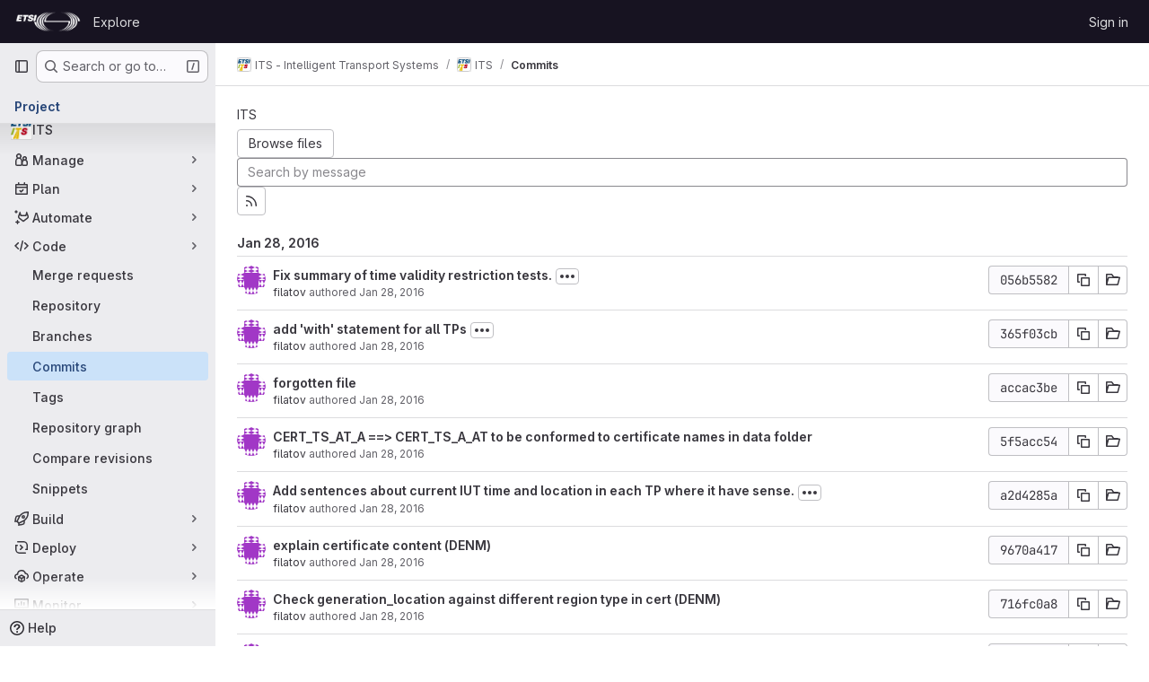

--- FILE ---
content_type: text/html; charset=utf-8
request_url: https://forge.etsi.org/rep/ITS/ITS/-/commits/056b558259d7ffd0945fc4c14ed690ab717cfe2d
body_size: 17440
content:






<!DOCTYPE html>
<html class="gl-system ui-neutral with-top-bar with-header " lang="en">
<head prefix="og: http://ogp.me/ns#">
<meta charset="utf-8">
<meta content="IE=edge" http-equiv="X-UA-Compatible">
<meta content="width=device-width, initial-scale=1" name="viewport">
<title>Commits · 056b558259d7ffd0945fc4c14ed690ab717cfe2d · ITS - Intelligent Transport Systems / ITS · GitLab</title>
<script>
//<![CDATA[
window.gon={};gon.api_version="v4";gon.default_avatar_url="https://forge.etsi.org/rep/assets/no_avatar-849f9c04a3a0d0cea2424ae97b27447dc64a7dbfae83c036c45b403392f0e8ba.png";gon.max_file_size=10;gon.asset_host=null;gon.webpack_public_path="/rep/assets/webpack/";gon.relative_url_root="/rep";gon.user_color_mode="gl-system";gon.user_color_scheme="white";gon.markdown_surround_selection=null;gon.markdown_automatic_lists=null;gon.markdown_maintain_indentation=null;gon.math_rendering_limits_enabled=true;gon.recaptcha_api_server_url="https://www.recaptcha.net/recaptcha/api.js";gon.recaptcha_sitekey=null;gon.gitlab_url="https://forge.etsi.org/rep";gon.promo_url="https://about.gitlab.com";gon.forum_url="https://forum.gitlab.com";gon.docs_url="https://docs.gitlab.com";gon.revision="270836848e7";gon.feature_category="source_code_management";gon.gitlab_logo="/rep/assets/gitlab_logo-2957169c8ef64c58616a1ac3f4fc626e8a35ce4eb3ed31bb0d873712f2a041a0.png";gon.secure=true;gon.sprite_icons="/rep/assets/icons-62cd41f10569bb5050df02409792752f47c042aa91f8d59f11b48b79e724f90d.svg";gon.sprite_file_icons="/rep/assets/file_icons/file_icons-88a95467170997d6a4052c781684c8250847147987090747773c1ee27c513c5f.svg";gon.emoji_sprites_css_path="/rep/assets/emoji_sprites-bd26211944b9d072037ec97cb138f1a52cd03ef185cd38b8d1fcc963245199a1.css";gon.emoji_backend_version=4;gon.gridstack_css_path="/rep/assets/lazy_bundles/gridstack-f42069e5c7b1542688660592b48f2cbd86e26b77030efd195d124dbd8fe64434.css";gon.test_env=false;gon.disable_animations=false;gon.suggested_label_colors={"#cc338b":"Magenta-pink","#dc143c":"Crimson","#c21e56":"Rose red","#cd5b45":"Dark coral","#ed9121":"Carrot orange","#eee600":"Titanium yellow","#009966":"Green-cyan","#8fbc8f":"Dark sea green","#6699cc":"Blue-gray","#e6e6fa":"Lavender","#9400d3":"Dark violet","#330066":"Deep violet","#36454f":"Charcoal grey","#808080":"Gray"};gon.first_day_of_week=0;gon.time_display_relative=true;gon.time_display_format=0;gon.ee=true;gon.jh=false;gon.dot_com=false;gon.uf_error_prefix="UF";gon.pat_prefix="glpat-";gon.keyboard_shortcuts_enabled=true;gon.diagramsnet_url="https://embed.diagrams.net";gon.features={"uiForOrganizations":false,"organizationSwitching":false,"findAndReplace":false,"removeMonitorMetrics":true,"workItemViewForIssues":true,"mergeRequestDashboard":true,"newProjectCreationForm":false,"workItemsClientSideBoards":false,"glqlWorkItems":false,"glqlAggregation":false,"glqlTypescript":false,"whatsNewFeaturedCarousel":true,"extensibleReferenceFilters":false,"paneledView":false,"disallowImmediateDeletion":false,"projectStudioEnabled":false,"duoChatDynamicDimension":true,"advancedContextResolver":true,"vulnerabilityReportTypeScannerFilter":true};gon.roadmap_epics_limit=1000;
//]]>
</script>

<script>
//<![CDATA[
const root = document.documentElement;
if (window.matchMedia('(prefers-color-scheme: dark)').matches) {
  root.classList.add('gl-dark');
}

window.matchMedia('(prefers-color-scheme: dark)').addEventListener('change', (e) => {
  if (e.matches) {
    root.classList.add('gl-dark');
  } else {
    root.classList.remove('gl-dark');
  }
});

//]]>
</script>




<meta content="light dark" name="color-scheme">
<link rel="stylesheet" href="/rep/assets/application-1d952d208d723bdf3130c71408c541e737f5d985ea472b98119c5fcbade45d06.css" media="(prefers-color-scheme: light)" />
<link rel="stylesheet" href="/rep/assets/application_dark-eaac116bc0869ef40a835435348389dfa9fb14a3955dfac30643b4ac072e4e20.css" media="(prefers-color-scheme: dark)" />
<link rel="stylesheet" href="/rep/assets/page_bundles/tree-de37a87efbd3b86ea4f7b8e62b0941d57912224448e15b3bec548aaf8a08aac3.css" /><link rel="stylesheet" href="/rep/assets/page_bundles/merge_request-e4612cf71e03aa0c1af7325f5cc75cfa493accc1abf9b71f9b4b619027c534e4.css" /><link rel="stylesheet" href="/rep/assets/page_bundles/projects-9af221476a8864ce1a6f12121689b12350aae0803d7d688e242bed15d497fe63.css" /><link rel="stylesheet" href="/rep/assets/page_bundles/commits-5cf8d19761a67f6b81adf813f75a05d613a957601a23c9688a6281963ffb93b1.css" /><link rel="stylesheet" href="/rep/assets/page_bundles/commit_description-9e7efe20f0cef17d0606edabfad0418e9eb224aaeaa2dae32c817060fa60abcc.css" /><link rel="stylesheet" href="/rep/assets/page_bundles/work_items-dd1282f317752aae038ad9ba41ea791b97bc5935f9e8a307cb57754a5b80a5e1.css" /><link rel="stylesheet" href="/rep/assets/page_bundles/notes_shared-e9c90e23c973dff1f421a3e73a36e9dcfe6a577b45b06811a3efb6c2b8ac65eb.css" />
<link rel="stylesheet" href="/rep/assets/application_utilities-e3b0c44298fc1c149afbf4c8996fb92427ae41e4649b934ca495991b7852b855.css" media="(prefers-color-scheme: light)" />
<link rel="stylesheet" href="/rep/assets/application_utilities_dark-e3b0c44298fc1c149afbf4c8996fb92427ae41e4649b934ca495991b7852b855.css" media="(prefers-color-scheme: dark)" />
<link rel="stylesheet" href="/rep/assets/tailwind-651b141a530868d7418289aaa82e84407f87b69017ea240d96c07f10efa8cbdf.css" />


<link rel="stylesheet" href="/rep/assets/fonts-deb7ad1d55ca77c0172d8538d53442af63604ff490c74acc2859db295c125bdb.css" />
<link rel="stylesheet" href="/rep/assets/highlight/themes/white-f9894e9bc9414456158c25fb1a2f853ace8855b6a40b2b43001d20fb651b5512.css" media="(prefers-color-scheme: light)" />
<link rel="stylesheet" href="/rep/assets/highlight/themes/dark-67ac54fe266c37b22ddc8f582d52a80540d5747ea91a851778a772440fab2aac.css" media="(prefers-color-scheme: dark)" />

<script src="/rep/assets/webpack/runtime.68b399a8.bundle.js" defer="defer"></script>
<script src="/rep/assets/webpack/main.dd993760.chunk.js" defer="defer"></script>
<script src="/rep/assets/webpack/tracker.85adcc5f.chunk.js" defer="defer"></script>
<script>
//<![CDATA[
window.snowplowOptions = {"namespace":"gl","hostname":"forge.etsi.org:443","postPath":"/rep/-/collect_events","forceSecureTracker":true,"appId":"gitlab_sm"}

gl = window.gl || {};
gl.snowplowStandardContext = {"schema":"iglu:com.gitlab/gitlab_standard/jsonschema/1-1-7","data":{"environment":"self-managed","source":"gitlab-rails","correlation_id":"01KF873XH4HGAYW9E7T81GH1TQ","plan":"free","extra":{},"user_id":null,"global_user_id":null,"user_type":null,"is_gitlab_team_member":null,"namespace_id":79,"ultimate_parent_namespace_id":79,"project_id":199,"feature_enabled_by_namespace_ids":null,"realm":"self-managed","instance_id":"71e7f749-82d6-4492-874b-af810ccbc642","unique_instance_id":"8e0da3e7-61a6-5aa1-9d48-26c72f459631","host_name":"forge.etsi.org","instance_version":"18.4.1","context_generated_at":"2026-01-18T09:31:28.468Z"}}
gl.snowplowPseudonymizedPageUrl = "https://forge.etsi.org/rep/namespace79/project199/-/commits/056b558259d7ffd0945fc4c14ed690ab717cfe2d";
gl.maskedDefaultReferrerUrl = null;
gl.ga4MeasurementId = 'G-ENFH3X7M5Y';
gl.duoEvents = ["ai_question_category","perform_completion_worker","process_gitlab_duo_question","ai_response_time","click_purchase_seats_button_group_duo_pro_home_page","default_answer","detected_high_comment_temperature","detected_repeated_high_comment_temperature","error_answer","execute_llm_method","finish_duo_workflow_execution","forced_high_temperature_commenting","i_quickactions_q","request_ask_help","request_duo_chat_response","requested_comment_temperature","retry_duo_workflow_execution","start_duo_workflow_execution","submit_gitlab_duo_question","tokens_per_embedding","tokens_per_user_request_prompt","tokens_per_user_request_response"];
gl.onlySendDuoEvents = false;


//]]>
</script>
<link rel="preload" href="/rep/assets/application_utilities-e3b0c44298fc1c149afbf4c8996fb92427ae41e4649b934ca495991b7852b855.css" as="style" type="text/css">
<link rel="preload" href="/rep/assets/application-1d952d208d723bdf3130c71408c541e737f5d985ea472b98119c5fcbade45d06.css" as="style" type="text/css">
<link rel="preload" href="/rep/assets/highlight/themes/white-f9894e9bc9414456158c25fb1a2f853ace8855b6a40b2b43001d20fb651b5512.css" as="style" type="text/css">




<script src="/rep/assets/webpack/commons-pages.groups.settings.work_items.show-super_sidebar.fbf03cc2.chunk.js" defer="defer"></script>
<script src="/rep/assets/webpack/commons-pages.search.show-super_sidebar.7b972950.chunk.js" defer="defer"></script>
<script src="/rep/assets/webpack/super_sidebar.1932d191.chunk.js" defer="defer"></script>
<script src="/rep/assets/webpack/commons-pages.projects-pages.projects.activity-pages.projects.alert_management.details-pages.project-a2aaf4a3.7d5c8704.chunk.js" defer="defer"></script>
<script src="/rep/assets/webpack/commons-pages.projects.blob.show-pages.projects.commits.show-pages.projects.show-pages.projects.tree.show.3501fd43.chunk.js" defer="defer"></script>
<script src="/rep/assets/webpack/pages.projects.commits.show.2c1eec1b.chunk.js" defer="defer"></script>

<meta content="object" property="og:type">
<meta content="GitLab" property="og:site_name">
<meta content="Commits · 056b558259d7ffd0945fc4c14ed690ab717cfe2d · ITS - Intelligent Transport Systems / ITS · GitLab" property="og:title">
<meta content="Welcome to ETSI Forge" property="og:description">
<meta content="https://forge.etsi.org/rep/uploads/-/system/project/avatar/199/ETSI_ITS_Standards_V2X.jpg" property="og:image">
<meta content="64" property="og:image:width">
<meta content="64" property="og:image:height">
<meta content="https://forge.etsi.org/rep/ITS/ITS/-/commits/056b558259d7ffd0945fc4c14ed690ab717cfe2d" property="og:url">
<meta content="summary" property="twitter:card">
<meta content="Commits · 056b558259d7ffd0945fc4c14ed690ab717cfe2d · ITS - Intelligent Transport Systems / ITS · GitLab" property="twitter:title">
<meta content="Welcome to ETSI Forge" property="twitter:description">
<meta content="https://forge.etsi.org/rep/uploads/-/system/project/avatar/199/ETSI_ITS_Standards_V2X.jpg" property="twitter:image">

<meta name="csrf-param" content="authenticity_token" />
<meta name="csrf-token" content="LxTY8jGclAx8GfBivK650ryoMskUuhW3uvqVUQByeKdwIVj_2rOvRYjuTH3Xu1_EosVYPBnsfficts4kpEaw4w" />
<meta name="csp-nonce" />
<meta name="action-cable-url" content="/rep/-/cable" />
<link href="/rep/-/manifest.json" rel="manifest">
<link rel="icon" type="image/png" href="/rep/uploads/-/system/appearance/favicon/1/etsi-favicon.ico" id="favicon" data-original-href="/rep/uploads/-/system/appearance/favicon/1/etsi-favicon.ico" />
<link rel="apple-touch-icon" type="image/x-icon" href="/rep/assets/apple-touch-icon-b049d4bc0dd9626f31db825d61880737befc7835982586d015bded10b4435460.png" />
<link href="/rep/search/opensearch.xml" rel="search" title="Search GitLab" type="application/opensearchdescription+xml">
<link rel="alternate" type="application/atom+xml" title="ITS:056b558259d7ffd0945fc4c14ed690ab717cfe2d commits" href="/rep/ITS/ITS/-/commits/056b558259d7ffd0945fc4c14ed690ab717cfe2d?format=atom" />




<meta content="Welcome to ETSI Forge" name="description">
<meta content="#ececef" name="theme-color">
</head>

<body class="tab-width-8 gl-browser-chrome gl-platform-mac body-fixed-scrollbar" data-group="ITS" data-group-full-path="ITS" data-namespace-id="79" data-page="projects:commits:show" data-page-type-id="056b558259d7ffd0945fc4c14ed690ab717cfe2d" data-project="ITS" data-project-full-path="ITS/ITS" data-project-id="199" data-project-studio-available="false" data-project-studio-enabled="false">
<div id="js-tooltips-container"></div>
<div id="js-drawer-container"></div>

<script>
//<![CDATA[
gl = window.gl || {};
gl.client = {"isChrome":true,"isMac":true};


//]]>
</script>


<header class="header-logged-out" data-testid="navbar">
<a class="gl-sr-only gl-accessibility" href="#content-body">Skip to content</a>
<div class="container-fluid">
<nav aria-label="Explore GitLab" class="header-logged-out-nav gl-flex gl-gap-3 gl-justify-between">
<div class="gl-flex gl-items-center gl-gap-1">
<span class="gl-sr-only">GitLab</span>
<a title="Homepage" id="logo" class="header-logged-out-logo has-tooltip" aria-label="Homepage" data-track-label="main_navigation" data-track-action="click_gitlab_logo_link" data-track-property="navigation_top" href="/rep/"><img class="brand-header-logo lazy" alt="" data-src="/rep/uploads/-/system/appearance/header_logo/1/ETSI_Logo_BW_S_Office1.png" src="[data-uri]" />
</a></div>
<ul class="gl-list-none gl-p-0 gl-m-0 gl-flex gl-gap-3 gl-items-center gl-grow">
<li class="header-logged-out-nav-item">
<a class="" href="/rep/explore">Explore</a>
</li>
</ul>
<ul class="gl-list-none gl-p-0 gl-m-0 gl-flex gl-gap-3 gl-items-center gl-justify-end">
<li class="header-logged-out-nav-item">
<a href="/rep/users/sign_in?redirect_to_referer=yes">Sign in</a>
</li>
</ul>
</nav>
</div>
</header>

<div class="layout-page page-with-super-sidebar">
<aside class="js-super-sidebar super-sidebar super-sidebar-loading" data-command-palette="{&quot;project_files_url&quot;:&quot;/rep/ITS/ITS/-/files/056b558259d7ffd0945fc4c14ed690ab717cfe2d?format=json&quot;,&quot;project_blob_url&quot;:&quot;/rep/ITS/ITS/-/blob/056b558259d7ffd0945fc4c14ed690ab717cfe2d&quot;}" data-force-desktop-expanded-sidebar="" data-is-saas="false" data-root-path="/rep/" data-sidebar="{&quot;is_logged_in&quot;:false,&quot;compare_plans_url&quot;:&quot;https://about.gitlab.com/pricing&quot;,&quot;context_switcher_links&quot;:[{&quot;title&quot;:&quot;Explore&quot;,&quot;link&quot;:&quot;/rep/explore&quot;,&quot;icon&quot;:&quot;compass&quot;}],&quot;current_menu_items&quot;:[{&quot;id&quot;:&quot;project_overview&quot;,&quot;title&quot;:&quot;ITS&quot;,&quot;avatar&quot;:&quot;/rep/uploads/-/system/project/avatar/199/ETSI_ITS_Standards_V2X.jpg&quot;,&quot;entity_id&quot;:199,&quot;link&quot;:&quot;/rep/ITS/ITS&quot;,&quot;link_classes&quot;:&quot;shortcuts-project&quot;,&quot;is_active&quot;:false},{&quot;id&quot;:&quot;manage_menu&quot;,&quot;title&quot;:&quot;Manage&quot;,&quot;icon&quot;:&quot;users&quot;,&quot;avatar_shape&quot;:&quot;rect&quot;,&quot;link&quot;:&quot;/rep/ITS/ITS/activity&quot;,&quot;is_active&quot;:false,&quot;items&quot;:[{&quot;id&quot;:&quot;activity&quot;,&quot;title&quot;:&quot;Activity&quot;,&quot;link&quot;:&quot;/rep/ITS/ITS/activity&quot;,&quot;link_classes&quot;:&quot;shortcuts-project-activity&quot;,&quot;is_active&quot;:false},{&quot;id&quot;:&quot;members&quot;,&quot;title&quot;:&quot;Members&quot;,&quot;link&quot;:&quot;/rep/ITS/ITS/-/project_members&quot;,&quot;is_active&quot;:false},{&quot;id&quot;:&quot;labels&quot;,&quot;title&quot;:&quot;Labels&quot;,&quot;link&quot;:&quot;/rep/ITS/ITS/-/labels&quot;,&quot;is_active&quot;:false}],&quot;separated&quot;:false},{&quot;id&quot;:&quot;plan_menu&quot;,&quot;title&quot;:&quot;Plan&quot;,&quot;icon&quot;:&quot;planning&quot;,&quot;avatar_shape&quot;:&quot;rect&quot;,&quot;link&quot;:&quot;/rep/ITS/ITS/-/issues&quot;,&quot;is_active&quot;:false,&quot;items&quot;:[{&quot;id&quot;:&quot;project_issue_list&quot;,&quot;title&quot;:&quot;Issues&quot;,&quot;link&quot;:&quot;/rep/ITS/ITS/-/issues&quot;,&quot;link_classes&quot;:&quot;shortcuts-issues has-sub-items&quot;,&quot;pill_count_field&quot;:&quot;openIssuesCount&quot;,&quot;pill_count_dynamic&quot;:false,&quot;is_active&quot;:false},{&quot;id&quot;:&quot;boards&quot;,&quot;title&quot;:&quot;Issue boards&quot;,&quot;link&quot;:&quot;/rep/ITS/ITS/-/boards&quot;,&quot;link_classes&quot;:&quot;shortcuts-issue-boards&quot;,&quot;is_active&quot;:false},{&quot;id&quot;:&quot;milestones&quot;,&quot;title&quot;:&quot;Milestones&quot;,&quot;link&quot;:&quot;/rep/ITS/ITS/-/milestones&quot;,&quot;is_active&quot;:false},{&quot;id&quot;:&quot;project_wiki&quot;,&quot;title&quot;:&quot;Wiki&quot;,&quot;link&quot;:&quot;/rep/ITS/ITS/-/wikis/home&quot;,&quot;link_classes&quot;:&quot;shortcuts-wiki&quot;,&quot;is_active&quot;:false}],&quot;separated&quot;:false},{&quot;id&quot;:&quot;duo_agents_menu&quot;,&quot;title&quot;:&quot;Automate&quot;,&quot;icon&quot;:&quot;tanuki-ai&quot;,&quot;avatar_shape&quot;:&quot;rect&quot;,&quot;link&quot;:&quot;/rep/ITS/ITS/-/automate/agent-sessions&quot;,&quot;is_active&quot;:false,&quot;items&quot;:[{&quot;id&quot;:&quot;agents_runs&quot;,&quot;title&quot;:&quot;Agent sessions&quot;,&quot;link&quot;:&quot;/rep/ITS/ITS/-/automate/agent-sessions&quot;,&quot;is_active&quot;:false}],&quot;separated&quot;:false},{&quot;id&quot;:&quot;code_menu&quot;,&quot;title&quot;:&quot;Code&quot;,&quot;icon&quot;:&quot;code&quot;,&quot;avatar_shape&quot;:&quot;rect&quot;,&quot;link&quot;:&quot;/rep/ITS/ITS/-/merge_requests&quot;,&quot;is_active&quot;:true,&quot;items&quot;:[{&quot;id&quot;:&quot;project_merge_request_list&quot;,&quot;title&quot;:&quot;Merge requests&quot;,&quot;link&quot;:&quot;/rep/ITS/ITS/-/merge_requests&quot;,&quot;link_classes&quot;:&quot;shortcuts-merge_requests&quot;,&quot;pill_count_field&quot;:&quot;openMergeRequestsCount&quot;,&quot;pill_count_dynamic&quot;:false,&quot;is_active&quot;:false},{&quot;id&quot;:&quot;files&quot;,&quot;title&quot;:&quot;Repository&quot;,&quot;link&quot;:&quot;/rep/ITS/ITS/-/tree/056b558259d7ffd0945fc4c14ed690ab717cfe2d&quot;,&quot;link_classes&quot;:&quot;shortcuts-tree&quot;,&quot;is_active&quot;:false},{&quot;id&quot;:&quot;branches&quot;,&quot;title&quot;:&quot;Branches&quot;,&quot;link&quot;:&quot;/rep/ITS/ITS/-/branches&quot;,&quot;is_active&quot;:false},{&quot;id&quot;:&quot;commits&quot;,&quot;title&quot;:&quot;Commits&quot;,&quot;link&quot;:&quot;/rep/ITS/ITS/-/commits/056b558259d7ffd0945fc4c14ed690ab717cfe2d&quot;,&quot;link_classes&quot;:&quot;shortcuts-commits&quot;,&quot;is_active&quot;:true},{&quot;id&quot;:&quot;tags&quot;,&quot;title&quot;:&quot;Tags&quot;,&quot;link&quot;:&quot;/rep/ITS/ITS/-/tags&quot;,&quot;is_active&quot;:false},{&quot;id&quot;:&quot;graphs&quot;,&quot;title&quot;:&quot;Repository graph&quot;,&quot;link&quot;:&quot;/rep/ITS/ITS/-/network/056b558259d7ffd0945fc4c14ed690ab717cfe2d&quot;,&quot;link_classes&quot;:&quot;shortcuts-network&quot;,&quot;is_active&quot;:false},{&quot;id&quot;:&quot;compare&quot;,&quot;title&quot;:&quot;Compare revisions&quot;,&quot;link&quot;:&quot;/rep/ITS/ITS/-/compare?from=master\u0026to=056b558259d7ffd0945fc4c14ed690ab717cfe2d&quot;,&quot;is_active&quot;:false},{&quot;id&quot;:&quot;project_snippets&quot;,&quot;title&quot;:&quot;Snippets&quot;,&quot;link&quot;:&quot;/rep/ITS/ITS/-/snippets&quot;,&quot;link_classes&quot;:&quot;shortcuts-snippets&quot;,&quot;is_active&quot;:false}],&quot;separated&quot;:false},{&quot;id&quot;:&quot;build_menu&quot;,&quot;title&quot;:&quot;Build&quot;,&quot;icon&quot;:&quot;rocket&quot;,&quot;avatar_shape&quot;:&quot;rect&quot;,&quot;link&quot;:&quot;/rep/ITS/ITS/-/pipelines&quot;,&quot;is_active&quot;:false,&quot;items&quot;:[{&quot;id&quot;:&quot;pipelines&quot;,&quot;title&quot;:&quot;Pipelines&quot;,&quot;link&quot;:&quot;/rep/ITS/ITS/-/pipelines&quot;,&quot;link_classes&quot;:&quot;shortcuts-pipelines&quot;,&quot;is_active&quot;:false},{&quot;id&quot;:&quot;jobs&quot;,&quot;title&quot;:&quot;Jobs&quot;,&quot;link&quot;:&quot;/rep/ITS/ITS/-/jobs&quot;,&quot;link_classes&quot;:&quot;shortcuts-builds&quot;,&quot;is_active&quot;:false},{&quot;id&quot;:&quot;pipeline_schedules&quot;,&quot;title&quot;:&quot;Pipeline schedules&quot;,&quot;link&quot;:&quot;/rep/ITS/ITS/-/pipeline_schedules&quot;,&quot;link_classes&quot;:&quot;shortcuts-builds&quot;,&quot;is_active&quot;:false},{&quot;id&quot;:&quot;artifacts&quot;,&quot;title&quot;:&quot;Artifacts&quot;,&quot;link&quot;:&quot;/rep/ITS/ITS/-/artifacts&quot;,&quot;link_classes&quot;:&quot;shortcuts-builds&quot;,&quot;is_active&quot;:false}],&quot;separated&quot;:false},{&quot;id&quot;:&quot;deploy_menu&quot;,&quot;title&quot;:&quot;Deploy&quot;,&quot;icon&quot;:&quot;deployments&quot;,&quot;avatar_shape&quot;:&quot;rect&quot;,&quot;link&quot;:&quot;/rep/ITS/ITS/-/releases&quot;,&quot;is_active&quot;:false,&quot;items&quot;:[{&quot;id&quot;:&quot;releases&quot;,&quot;title&quot;:&quot;Releases&quot;,&quot;link&quot;:&quot;/rep/ITS/ITS/-/releases&quot;,&quot;link_classes&quot;:&quot;shortcuts-deployments-releases&quot;,&quot;is_active&quot;:false},{&quot;id&quot;:&quot;container_registry&quot;,&quot;title&quot;:&quot;Container registry&quot;,&quot;link&quot;:&quot;/rep/ITS/ITS/container_registry&quot;,&quot;is_active&quot;:false},{&quot;id&quot;:&quot;model_registry&quot;,&quot;title&quot;:&quot;Model registry&quot;,&quot;link&quot;:&quot;/rep/ITS/ITS/-/ml/models&quot;,&quot;is_active&quot;:false}],&quot;separated&quot;:false},{&quot;id&quot;:&quot;operations_menu&quot;,&quot;title&quot;:&quot;Operate&quot;,&quot;icon&quot;:&quot;cloud-pod&quot;,&quot;avatar_shape&quot;:&quot;rect&quot;,&quot;link&quot;:&quot;/rep/ITS/ITS/-/environments&quot;,&quot;is_active&quot;:false,&quot;items&quot;:[{&quot;id&quot;:&quot;environments&quot;,&quot;title&quot;:&quot;Environments&quot;,&quot;link&quot;:&quot;/rep/ITS/ITS/-/environments&quot;,&quot;link_classes&quot;:&quot;shortcuts-environments&quot;,&quot;is_active&quot;:false}],&quot;separated&quot;:false},{&quot;id&quot;:&quot;monitor_menu&quot;,&quot;title&quot;:&quot;Monitor&quot;,&quot;icon&quot;:&quot;monitor&quot;,&quot;avatar_shape&quot;:&quot;rect&quot;,&quot;link&quot;:&quot;/rep/ITS/ITS/-/incidents&quot;,&quot;is_active&quot;:false,&quot;items&quot;:[{&quot;id&quot;:&quot;incidents&quot;,&quot;title&quot;:&quot;Incidents&quot;,&quot;link&quot;:&quot;/rep/ITS/ITS/-/incidents&quot;,&quot;is_active&quot;:false}],&quot;separated&quot;:false},{&quot;id&quot;:&quot;analyze_menu&quot;,&quot;title&quot;:&quot;Analyze&quot;,&quot;icon&quot;:&quot;chart&quot;,&quot;avatar_shape&quot;:&quot;rect&quot;,&quot;link&quot;:&quot;/rep/ITS/ITS/-/value_stream_analytics&quot;,&quot;is_active&quot;:false,&quot;items&quot;:[{&quot;id&quot;:&quot;cycle_analytics&quot;,&quot;title&quot;:&quot;Value stream analytics&quot;,&quot;link&quot;:&quot;/rep/ITS/ITS/-/value_stream_analytics&quot;,&quot;link_classes&quot;:&quot;shortcuts-project-cycle-analytics&quot;,&quot;is_active&quot;:false},{&quot;id&quot;:&quot;contributors&quot;,&quot;title&quot;:&quot;Contributor analytics&quot;,&quot;link&quot;:&quot;/rep/ITS/ITS/-/graphs/056b558259d7ffd0945fc4c14ed690ab717cfe2d&quot;,&quot;is_active&quot;:false},{&quot;id&quot;:&quot;ci_cd_analytics&quot;,&quot;title&quot;:&quot;CI/CD analytics&quot;,&quot;link&quot;:&quot;/rep/ITS/ITS/-/pipelines/charts&quot;,&quot;is_active&quot;:false},{&quot;id&quot;:&quot;repository_analytics&quot;,&quot;title&quot;:&quot;Repository analytics&quot;,&quot;link&quot;:&quot;/rep/ITS/ITS/-/graphs/056b558259d7ffd0945fc4c14ed690ab717cfe2d/charts&quot;,&quot;link_classes&quot;:&quot;shortcuts-repository-charts&quot;,&quot;is_active&quot;:false},{&quot;id&quot;:&quot;model_experiments&quot;,&quot;title&quot;:&quot;Model experiments&quot;,&quot;link&quot;:&quot;/rep/ITS/ITS/-/ml/experiments&quot;,&quot;is_active&quot;:false}],&quot;separated&quot;:false}],&quot;current_context_header&quot;:&quot;Project&quot;,&quot;support_path&quot;:&quot;https://about.gitlab.com/get-help/&quot;,&quot;docs_path&quot;:&quot;/rep/help/docs&quot;,&quot;display_whats_new&quot;:false,&quot;show_version_check&quot;:null,&quot;search&quot;:{&quot;search_path&quot;:&quot;/rep/search&quot;,&quot;issues_path&quot;:&quot;/rep/dashboard/issues&quot;,&quot;mr_path&quot;:&quot;/rep/dashboard/merge_requests&quot;,&quot;autocomplete_path&quot;:&quot;/rep/search/autocomplete&quot;,&quot;settings_path&quot;:&quot;/rep/search/settings&quot;,&quot;search_context&quot;:{&quot;group&quot;:{&quot;id&quot;:79,&quot;name&quot;:&quot;ITS - Intelligent Transport Systems&quot;,&quot;full_name&quot;:&quot;ITS - Intelligent Transport Systems&quot;},&quot;group_metadata&quot;:{&quot;issues_path&quot;:&quot;/rep/groups/ITS/-/issues&quot;,&quot;mr_path&quot;:&quot;/rep/groups/ITS/-/merge_requests&quot;},&quot;project&quot;:{&quot;id&quot;:199,&quot;name&quot;:&quot;ITS&quot;},&quot;project_metadata&quot;:{&quot;mr_path&quot;:&quot;/rep/ITS/ITS/-/merge_requests&quot;,&quot;issues_path&quot;:&quot;/rep/ITS/ITS/-/issues&quot;},&quot;code_search&quot;:false,&quot;ref&quot;:&quot;056b558259d7ffd0945fc4c14ed690ab717cfe2d&quot;,&quot;scope&quot;:&quot;commits&quot;,&quot;for_snippets&quot;:null}},&quot;panel_type&quot;:&quot;project&quot;,&quot;shortcut_links&quot;:[{&quot;title&quot;:&quot;Snippets&quot;,&quot;href&quot;:&quot;/rep/explore/snippets&quot;,&quot;css_class&quot;:&quot;dashboard-shortcuts-snippets&quot;},{&quot;title&quot;:&quot;Groups&quot;,&quot;href&quot;:&quot;/rep/explore/groups&quot;,&quot;css_class&quot;:&quot;dashboard-shortcuts-groups&quot;},{&quot;title&quot;:&quot;Projects&quot;,&quot;href&quot;:&quot;/rep/explore/projects/starred&quot;,&quot;css_class&quot;:&quot;dashboard-shortcuts-projects&quot;}],&quot;terms&quot;:null}"></aside>


<div class="content-wrapper">
<div class="broadcast-wrapper">



</div>
<div class="alert-wrapper alert-wrapper-top-space gl-flex gl-flex-col gl-gap-3 container-fluid container-limited">






























</div>

<div class="top-bar-fixed container-fluid" data-testid="top-bar">
<div class="top-bar-container gl-flex gl-items-center gl-gap-2">
<div class="gl-grow gl-basis-0 gl-flex gl-items-center gl-justify-start gl-gap-3">
<button class="gl-button btn btn-icon btn-md btn-default btn-default-tertiary js-super-sidebar-toggle-expand super-sidebar-toggle -gl-ml-3" aria-controls="super-sidebar" aria-expanded="false" aria-label="Primary navigation sidebar" type="button"><svg class="s16 gl-icon gl-button-icon " data-testid="sidebar-icon"><use href="/rep/assets/icons-62cd41f10569bb5050df02409792752f47c042aa91f8d59f11b48b79e724f90d.svg#sidebar"></use></svg>

</button>
<script type="application/ld+json">
{"@context":"https://schema.org","@type":"BreadcrumbList","itemListElement":[{"@type":"ListItem","position":1,"name":"ITS - Intelligent Transport Systems","item":"https://forge.etsi.org/rep/ITS"},{"@type":"ListItem","position":2,"name":"ITS","item":"https://forge.etsi.org/rep/ITS/ITS"},{"@type":"ListItem","position":3,"name":"Commits","item":"https://forge.etsi.org/rep/ITS/ITS/-/commits/056b558259d7ffd0945fc4c14ed690ab717cfe2d"}]}


</script>
<div data-testid="breadcrumb-links" id="js-vue-page-breadcrumbs-wrapper">
<div data-breadcrumbs-json="[{&quot;text&quot;:&quot;ITS - Intelligent Transport Systems&quot;,&quot;href&quot;:&quot;/rep/ITS&quot;,&quot;avatarPath&quot;:&quot;/rep/uploads/-/system/group/avatar/79/ETSI_ITS_Standards_V2X.jpg&quot;},{&quot;text&quot;:&quot;ITS&quot;,&quot;href&quot;:&quot;/rep/ITS/ITS&quot;,&quot;avatarPath&quot;:&quot;/rep/uploads/-/system/project/avatar/199/ETSI_ITS_Standards_V2X.jpg&quot;},{&quot;text&quot;:&quot;Commits&quot;,&quot;href&quot;:&quot;/rep/ITS/ITS/-/commits/056b558259d7ffd0945fc4c14ed690ab717cfe2d&quot;,&quot;avatarPath&quot;:null}]" id="js-vue-page-breadcrumbs"></div>
<div id="js-injected-page-breadcrumbs"></div>
<div id="js-page-breadcrumbs-extra"></div>
</div>


</div>
</div>
</div>

<div class="container-fluid container-limited project-highlight-puc">
<main class="content" id="content-body" itemscope itemtype="http://schema.org/SoftwareSourceCode">
<div class="flash-container flash-container-page sticky" data-testid="flash-container">
<div id="js-global-alerts"></div>
</div>






<h1 class="gl-sr-only">Commits · 056b558259d7ffd0945fc4c14ed690ab717cfe2d</h1>
<div class="js-project-commits-show" data-commits-limit="40">
<div class="tree-holder gl-mt-5">
<div class="nav-block">
<div class="tree-ref-container">
<div class="tree-ref-holder gl-max-w-26">
<div data-commits-path="/rep/ITS/ITS/-/commits/056b558259d7ffd0945fc4c14ed690ab717cfe2d" data-project-id="199" data-ref="056b558259d7ffd0945fc4c14ed690ab717cfe2d" data-ref-type="" data-tree-path="" id="js-project-commits-ref-switcher"></div>
</div>
<ul class="breadcrumb repo-breadcrumb">
<li class="breadcrumb-item"><a href="/rep/ITS/ITS/-/commits/056b558259d7ffd0945fc4c14ed690ab717cfe2d">ITS</a></li>
</ul>
</div>
<div data-commits-path="/rep/ITS/ITS/-/commits/056b558259d7ffd0945fc4c14ed690ab717cfe2d" data-project-id="199" id="js-author-dropdown"></div>
<div class="tree-controls">
<div class="control">
<a class="gl-button btn btn-md btn-default gl-mt-3 @md/panel:gl-mt-0" href="/rep/ITS/ITS/-/tree/056b558259d7ffd0945fc4c14ed690ab717cfe2d"><span class="gl-button-text">
Browse files
</span>

</a>
</div>
<div class="control">
<form class="commits-search-form js-signature-container" data-signatures-path="/rep/ITS/ITS/-/commits/056b558259d7ffd0945fc4c14ed690ab717cfe2d/signatures" action="/rep/ITS/ITS/-/commits/056b558259d7ffd0945fc4c14ed690ab717cfe2d" accept-charset="UTF-8" method="get"><input type="search" name="search" id="commits-search" placeholder="Search by message" class="form-control gl-form-input input-short gl-mt-3 @sm/panel:gl-mt-0 gl-min-w-full" spellcheck="false" />
</form></div>
<div class="control gl-hidden @md/panel:gl-block">
<a title="Commits feed" class="gl-button btn btn-icon btn-md btn-default " href="/rep/ITS/ITS/-/commits/056b558259d7ffd0945fc4c14ed690ab717cfe2d?format=atom"><svg class="s16 gl-icon gl-button-icon " data-testid="rss-icon"><use href="/rep/assets/icons-62cd41f10569bb5050df02409792752f47c042aa91f8d59f11b48b79e724f90d.svg#rss"></use></svg>

</a>
</div>
</div>
</div>
</div>

<div id="project_199">
<ol class="list-unstyled content_list" id="commits-list">
<li class="js-commit-header gl-mt-3 gl-py-2" data-day="2016-01-28">
<span class="day !gl-font-bold">Jan 28, 2016</span>
</li>
<li class="gl-border-t" data-day="2016-01-28">
<ul class="content-list commit-list flex-list">
<li class="commit !gl-flex-row js-toggle-container" id="commit-056b5582">
<div class="gl-self-start gl-hidden @sm/panel:gl-block">
<a href="mailto:filatov@5a941883-869f-0410-b6e7-a816b635d326"><img alt="filatov&#39;s avatar" src="https://secure.gravatar.com/avatar/5cc483c7af152ed13f0e52d2b3bc491803873283987e940ccd4b8fabb7302380?s=64&amp;d=identicon" class="avatar s32 gl-inline-block" title="filatov"></a>
</div>
<div class="commit-detail flex-list gl-flex gl-justify-between gl-items-start gl-grow gl-min-w-0">
<div class="commit-content gl-self-center" data-testid="commit-content">
<div class="gl-block">
<a class="commit-row-message item-title js-onboarding-commit-item " href="/rep/ITS/ITS/-/commit/056b558259d7ffd0945fc4c14ed690ab717cfe2d">Fix summary of time validity restriction tests.</a>
<span class="commit-row-message !gl-inline @sm/panel:!gl-hidden">
&middot;
056b5582
</span>
<button class="gl-button btn btn-icon btn-md btn-default button-ellipsis-horizontal js-toggle-button" data-toggle="tooltip" data-container="body" data-collapse-title="Toggle commit description" data-expand-title="Toggle commit description" data-commit-id="056b558259d7ffd0945fc4c14ed690ab717cfe2d" title="Toggle commit description" aria-label="Toggle commit description" type="button"><svg class="s16 gl-icon gl-button-icon " data-testid="ellipsis_h-icon"><use href="/rep/assets/icons-62cd41f10569bb5050df02409792752f47c042aa91f8d59f11b48b79e724f90d.svg#ellipsis_h"></use></svg>

</button>
<div class="committer gl-text-sm">
<a class="commit-author-link" href="mailto:filatov@5a941883-869f-0410-b6e7-a816b635d326">filatov</a> authored <time class="js-timeago" title="Jan 28, 2016 10:17pm" datetime="2016-01-28T22:17:24Z" tabindex="0" aria-label="Jan 28, 2016 10:17pm" data-toggle="tooltip" data-placement="bottom" data-container="body">Jan 28, 2016</time>
</div>


<pre class="commit-row-description gl-whitespace-pre-wrap js-toggle-content" data-commit-id="056b558259d7ffd0945fc4c14ed690ab717cfe2d"></pre>
</div>
</div>
<div class="commit-actions gl-flex gl-items-center gl-gap-3">
<div class="gl-flex gl-items-center gl-gap-3">

<div class="js-commit-pipeline-status" data-endpoint="/rep/ITS/ITS/-/commit/056b558259d7ffd0945fc4c14ed690ab717cfe2d/pipelines?ref=056b558259d7ffd0945fc4c14ed690ab717cfe2d"></div>
<div class="btn-group gl-hidden @sm/panel:gl-flex">
<span class="gl-button btn btn-label btn-md btn-default dark:!gl-bg-neutral-800" type="button"><span class="gl-button-text gl-font-monospace">
056b5582

</span>

</span><button class="gl-button btn btn-icon btn-md btn-default " title="Copy commit SHA" aria-label="Copy commit SHA" aria-live="polite" data-toggle="tooltip" data-placement="bottom" data-container="body" data-html="true" data-category="primary" data-size="medium" data-clipboard-text="056b558259d7ffd0945fc4c14ed690ab717cfe2d" type="button"><svg class="s16 gl-icon gl-button-icon " data-testid="copy-to-clipboard-icon"><use href="/rep/assets/icons-62cd41f10569bb5050df02409792752f47c042aa91f8d59f11b48b79e724f90d.svg#copy-to-clipboard"></use></svg>

</button>
<a title="Browse Files" class="gl-button btn btn-md btn-default has-tooltip btn-icon" data-container="body" href="/rep/ITS/ITS/-/tree/056b558259d7ffd0945fc4c14ed690ab717cfe2d"><span class="gl-button-text">
<svg class="s16" data-testid="folder-open-icon"><use href="/rep/assets/icons-62cd41f10569bb5050df02409792752f47c042aa91f8d59f11b48b79e724f90d.svg#folder-open"></use></svg>
</span>

</a>
</div>
</div>
</div>
</div>
</li>
<li class="commit !gl-flex-row js-toggle-container" id="commit-365f03cb">
<div class="gl-self-start gl-hidden @sm/panel:gl-block">
<a href="mailto:filatov@5a941883-869f-0410-b6e7-a816b635d326"><img alt="filatov&#39;s avatar" src="https://secure.gravatar.com/avatar/5cc483c7af152ed13f0e52d2b3bc491803873283987e940ccd4b8fabb7302380?s=64&amp;d=identicon" class="avatar s32 gl-inline-block" title="filatov"></a>
</div>
<div class="commit-detail flex-list gl-flex gl-justify-between gl-items-start gl-grow gl-min-w-0">
<div class="commit-content gl-self-center" data-testid="commit-content">
<div class="gl-block">
<a class="commit-row-message item-title js-onboarding-commit-item " href="/rep/ITS/ITS/-/commit/365f03cbdc34522a82ebb9f6a317b07913810845">add 'with' statement for all TPs</a>
<span class="commit-row-message !gl-inline @sm/panel:!gl-hidden">
&middot;
365f03cb
</span>
<button class="gl-button btn btn-icon btn-md btn-default button-ellipsis-horizontal js-toggle-button" data-toggle="tooltip" data-container="body" data-collapse-title="Toggle commit description" data-expand-title="Toggle commit description" data-commit-id="365f03cbdc34522a82ebb9f6a317b07913810845" title="Toggle commit description" aria-label="Toggle commit description" type="button"><svg class="s16 gl-icon gl-button-icon " data-testid="ellipsis_h-icon"><use href="/rep/assets/icons-62cd41f10569bb5050df02409792752f47c042aa91f8d59f11b48b79e724f90d.svg#ellipsis_h"></use></svg>

</button>
<div class="committer gl-text-sm">
<a class="commit-author-link" href="mailto:filatov@5a941883-869f-0410-b6e7-a816b635d326">filatov</a> authored <time class="js-timeago" title="Jan 28, 2016 9:05pm" datetime="2016-01-28T21:05:16Z" tabindex="0" aria-label="Jan 28, 2016 9:05pm" data-toggle="tooltip" data-placement="bottom" data-container="body">Jan 28, 2016</time>
</div>


<pre class="commit-row-description gl-whitespace-pre-wrap js-toggle-content" data-commit-id="365f03cbdc34522a82ebb9f6a317b07913810845"></pre>
</div>
</div>
<div class="commit-actions gl-flex gl-items-center gl-gap-3">
<div class="gl-flex gl-items-center gl-gap-3">

<div class="js-commit-pipeline-status" data-endpoint="/rep/ITS/ITS/-/commit/365f03cbdc34522a82ebb9f6a317b07913810845/pipelines?ref=056b558259d7ffd0945fc4c14ed690ab717cfe2d"></div>
<div class="btn-group gl-hidden @sm/panel:gl-flex">
<span class="gl-button btn btn-label btn-md btn-default dark:!gl-bg-neutral-800" type="button"><span class="gl-button-text gl-font-monospace">
365f03cb

</span>

</span><button class="gl-button btn btn-icon btn-md btn-default " title="Copy commit SHA" aria-label="Copy commit SHA" aria-live="polite" data-toggle="tooltip" data-placement="bottom" data-container="body" data-html="true" data-category="primary" data-size="medium" data-clipboard-text="365f03cbdc34522a82ebb9f6a317b07913810845" type="button"><svg class="s16 gl-icon gl-button-icon " data-testid="copy-to-clipboard-icon"><use href="/rep/assets/icons-62cd41f10569bb5050df02409792752f47c042aa91f8d59f11b48b79e724f90d.svg#copy-to-clipboard"></use></svg>

</button>
<a title="Browse Files" class="gl-button btn btn-md btn-default has-tooltip btn-icon" data-container="body" href="/rep/ITS/ITS/-/tree/365f03cbdc34522a82ebb9f6a317b07913810845"><span class="gl-button-text">
<svg class="s16" data-testid="folder-open-icon"><use href="/rep/assets/icons-62cd41f10569bb5050df02409792752f47c042aa91f8d59f11b48b79e724f90d.svg#folder-open"></use></svg>
</span>

</a>
</div>
</div>
</div>
</div>
</li>
<li class="commit !gl-flex-row js-toggle-container" id="commit-accac3be">
<div class="gl-self-start gl-hidden @sm/panel:gl-block">
<a href="mailto:filatov@5a941883-869f-0410-b6e7-a816b635d326"><img alt="filatov&#39;s avatar" src="https://secure.gravatar.com/avatar/5cc483c7af152ed13f0e52d2b3bc491803873283987e940ccd4b8fabb7302380?s=64&amp;d=identicon" class="avatar s32 gl-inline-block" title="filatov"></a>
</div>
<div class="commit-detail flex-list gl-flex gl-justify-between gl-items-start gl-grow gl-min-w-0">
<div class="commit-content gl-self-center" data-testid="commit-content">
<div class="gl-block">
<a class="commit-row-message item-title js-onboarding-commit-item " href="/rep/ITS/ITS/-/commit/accac3be9469d71a63547ce607f22e8bda5e33be">forgotten file</a>
<span class="commit-row-message !gl-inline @sm/panel:!gl-hidden">
&middot;
accac3be
</span>
<div class="committer gl-text-sm">
<a class="commit-author-link" href="mailto:filatov@5a941883-869f-0410-b6e7-a816b635d326">filatov</a> authored <time class="js-timeago" title="Jan 28, 2016 6:43pm" datetime="2016-01-28T18:43:34Z" tabindex="0" aria-label="Jan 28, 2016 6:43pm" data-toggle="tooltip" data-placement="bottom" data-container="body">Jan 28, 2016</time>
</div>


</div>
</div>
<div class="commit-actions gl-flex gl-items-center gl-gap-3">
<div class="gl-flex gl-items-center gl-gap-3">

<div class="js-commit-pipeline-status" data-endpoint="/rep/ITS/ITS/-/commit/accac3be9469d71a63547ce607f22e8bda5e33be/pipelines?ref=056b558259d7ffd0945fc4c14ed690ab717cfe2d"></div>
<div class="btn-group gl-hidden @sm/panel:gl-flex">
<span class="gl-button btn btn-label btn-md btn-default dark:!gl-bg-neutral-800" type="button"><span class="gl-button-text gl-font-monospace">
accac3be

</span>

</span><button class="gl-button btn btn-icon btn-md btn-default " title="Copy commit SHA" aria-label="Copy commit SHA" aria-live="polite" data-toggle="tooltip" data-placement="bottom" data-container="body" data-html="true" data-category="primary" data-size="medium" data-clipboard-text="accac3be9469d71a63547ce607f22e8bda5e33be" type="button"><svg class="s16 gl-icon gl-button-icon " data-testid="copy-to-clipboard-icon"><use href="/rep/assets/icons-62cd41f10569bb5050df02409792752f47c042aa91f8d59f11b48b79e724f90d.svg#copy-to-clipboard"></use></svg>

</button>
<a title="Browse Files" class="gl-button btn btn-md btn-default has-tooltip btn-icon" data-container="body" href="/rep/ITS/ITS/-/tree/accac3be9469d71a63547ce607f22e8bda5e33be"><span class="gl-button-text">
<svg class="s16" data-testid="folder-open-icon"><use href="/rep/assets/icons-62cd41f10569bb5050df02409792752f47c042aa91f8d59f11b48b79e724f90d.svg#folder-open"></use></svg>
</span>

</a>
</div>
</div>
</div>
</div>
</li>
<li class="commit !gl-flex-row js-toggle-container" id="commit-5f5acc54">
<div class="gl-self-start gl-hidden @sm/panel:gl-block">
<a href="mailto:filatov@5a941883-869f-0410-b6e7-a816b635d326"><img alt="filatov&#39;s avatar" src="https://secure.gravatar.com/avatar/5cc483c7af152ed13f0e52d2b3bc491803873283987e940ccd4b8fabb7302380?s=64&amp;d=identicon" class="avatar s32 gl-inline-block" title="filatov"></a>
</div>
<div class="commit-detail flex-list gl-flex gl-justify-between gl-items-start gl-grow gl-min-w-0">
<div class="commit-content gl-self-center" data-testid="commit-content">
<div class="gl-block">
<a class="commit-row-message item-title js-onboarding-commit-item " href="/rep/ITS/ITS/-/commit/5f5acc5479f0de066f09d95e3af7aa8de8170aa2">CERT_TS_AT_A ==&gt; CERT_TS_A_AT to be conformed to certificate names in data folder</a>
<span class="commit-row-message !gl-inline @sm/panel:!gl-hidden">
&middot;
5f5acc54
</span>
<div class="committer gl-text-sm">
<a class="commit-author-link" href="mailto:filatov@5a941883-869f-0410-b6e7-a816b635d326">filatov</a> authored <time class="js-timeago" title="Jan 28, 2016 6:41pm" datetime="2016-01-28T18:41:31Z" tabindex="0" aria-label="Jan 28, 2016 6:41pm" data-toggle="tooltip" data-placement="bottom" data-container="body">Jan 28, 2016</time>
</div>


</div>
</div>
<div class="commit-actions gl-flex gl-items-center gl-gap-3">
<div class="gl-flex gl-items-center gl-gap-3">

<div class="js-commit-pipeline-status" data-endpoint="/rep/ITS/ITS/-/commit/5f5acc5479f0de066f09d95e3af7aa8de8170aa2/pipelines?ref=056b558259d7ffd0945fc4c14ed690ab717cfe2d"></div>
<div class="btn-group gl-hidden @sm/panel:gl-flex">
<span class="gl-button btn btn-label btn-md btn-default dark:!gl-bg-neutral-800" type="button"><span class="gl-button-text gl-font-monospace">
5f5acc54

</span>

</span><button class="gl-button btn btn-icon btn-md btn-default " title="Copy commit SHA" aria-label="Copy commit SHA" aria-live="polite" data-toggle="tooltip" data-placement="bottom" data-container="body" data-html="true" data-category="primary" data-size="medium" data-clipboard-text="5f5acc5479f0de066f09d95e3af7aa8de8170aa2" type="button"><svg class="s16 gl-icon gl-button-icon " data-testid="copy-to-clipboard-icon"><use href="/rep/assets/icons-62cd41f10569bb5050df02409792752f47c042aa91f8d59f11b48b79e724f90d.svg#copy-to-clipboard"></use></svg>

</button>
<a title="Browse Files" class="gl-button btn btn-md btn-default has-tooltip btn-icon" data-container="body" href="/rep/ITS/ITS/-/tree/5f5acc5479f0de066f09d95e3af7aa8de8170aa2"><span class="gl-button-text">
<svg class="s16" data-testid="folder-open-icon"><use href="/rep/assets/icons-62cd41f10569bb5050df02409792752f47c042aa91f8d59f11b48b79e724f90d.svg#folder-open"></use></svg>
</span>

</a>
</div>
</div>
</div>
</div>
</li>
<li class="commit !gl-flex-row js-toggle-container" id="commit-a2d4285a">
<div class="gl-self-start gl-hidden @sm/panel:gl-block">
<a href="mailto:filatov@5a941883-869f-0410-b6e7-a816b635d326"><img alt="filatov&#39;s avatar" src="https://secure.gravatar.com/avatar/5cc483c7af152ed13f0e52d2b3bc491803873283987e940ccd4b8fabb7302380?s=64&amp;d=identicon" class="avatar s32 gl-inline-block" title="filatov"></a>
</div>
<div class="commit-detail flex-list gl-flex gl-justify-between gl-items-start gl-grow gl-min-w-0">
<div class="commit-content gl-self-center" data-testid="commit-content">
<div class="gl-block">
<a class="commit-row-message item-title js-onboarding-commit-item " href="/rep/ITS/ITS/-/commit/a2d4285a4de9425b7c0e0a863cf4317d700741fd">Add sentences about current IUT time and location in each TP where it have sense.</a>
<span class="commit-row-message !gl-inline @sm/panel:!gl-hidden">
&middot;
a2d4285a
</span>
<button class="gl-button btn btn-icon btn-md btn-default button-ellipsis-horizontal js-toggle-button" data-toggle="tooltip" data-container="body" data-collapse-title="Toggle commit description" data-expand-title="Toggle commit description" data-commit-id="a2d4285a4de9425b7c0e0a863cf4317d700741fd" title="Toggle commit description" aria-label="Toggle commit description" type="button"><svg class="s16 gl-icon gl-button-icon " data-testid="ellipsis_h-icon"><use href="/rep/assets/icons-62cd41f10569bb5050df02409792752f47c042aa91f8d59f11b48b79e724f90d.svg#ellipsis_h"></use></svg>

</button>
<div class="committer gl-text-sm">
<a class="commit-author-link" href="mailto:filatov@5a941883-869f-0410-b6e7-a816b635d326">filatov</a> authored <time class="js-timeago" title="Jan 28, 2016 5:25pm" datetime="2016-01-28T17:25:46Z" tabindex="0" aria-label="Jan 28, 2016 5:25pm" data-toggle="tooltip" data-placement="bottom" data-container="body">Jan 28, 2016</time>
</div>


<pre class="commit-row-description gl-whitespace-pre-wrap js-toggle-content" data-commit-id="a2d4285a4de9425b7c0e0a863cf4317d700741fd"></pre>
</div>
</div>
<div class="commit-actions gl-flex gl-items-center gl-gap-3">
<div class="gl-flex gl-items-center gl-gap-3">

<div class="js-commit-pipeline-status" data-endpoint="/rep/ITS/ITS/-/commit/a2d4285a4de9425b7c0e0a863cf4317d700741fd/pipelines?ref=056b558259d7ffd0945fc4c14ed690ab717cfe2d"></div>
<div class="btn-group gl-hidden @sm/panel:gl-flex">
<span class="gl-button btn btn-label btn-md btn-default dark:!gl-bg-neutral-800" type="button"><span class="gl-button-text gl-font-monospace">
a2d4285a

</span>

</span><button class="gl-button btn btn-icon btn-md btn-default " title="Copy commit SHA" aria-label="Copy commit SHA" aria-live="polite" data-toggle="tooltip" data-placement="bottom" data-container="body" data-html="true" data-category="primary" data-size="medium" data-clipboard-text="a2d4285a4de9425b7c0e0a863cf4317d700741fd" type="button"><svg class="s16 gl-icon gl-button-icon " data-testid="copy-to-clipboard-icon"><use href="/rep/assets/icons-62cd41f10569bb5050df02409792752f47c042aa91f8d59f11b48b79e724f90d.svg#copy-to-clipboard"></use></svg>

</button>
<a title="Browse Files" class="gl-button btn btn-md btn-default has-tooltip btn-icon" data-container="body" href="/rep/ITS/ITS/-/tree/a2d4285a4de9425b7c0e0a863cf4317d700741fd"><span class="gl-button-text">
<svg class="s16" data-testid="folder-open-icon"><use href="/rep/assets/icons-62cd41f10569bb5050df02409792752f47c042aa91f8d59f11b48b79e724f90d.svg#folder-open"></use></svg>
</span>

</a>
</div>
</div>
</div>
</div>
</li>
<li class="commit !gl-flex-row js-toggle-container" id="commit-9670a417">
<div class="gl-self-start gl-hidden @sm/panel:gl-block">
<a href="mailto:filatov@5a941883-869f-0410-b6e7-a816b635d326"><img alt="filatov&#39;s avatar" src="https://secure.gravatar.com/avatar/5cc483c7af152ed13f0e52d2b3bc491803873283987e940ccd4b8fabb7302380?s=64&amp;d=identicon" class="avatar s32 gl-inline-block" title="filatov"></a>
</div>
<div class="commit-detail flex-list gl-flex gl-justify-between gl-items-start gl-grow gl-min-w-0">
<div class="commit-content gl-self-center" data-testid="commit-content">
<div class="gl-block">
<a class="commit-row-message item-title js-onboarding-commit-item " href="/rep/ITS/ITS/-/commit/9670a41733b77d1d0e554104d909052b6b098634">explain certificate content (DENM)</a>
<span class="commit-row-message !gl-inline @sm/panel:!gl-hidden">
&middot;
9670a417
</span>
<div class="committer gl-text-sm">
<a class="commit-author-link" href="mailto:filatov@5a941883-869f-0410-b6e7-a816b635d326">filatov</a> authored <time class="js-timeago" title="Jan 28, 2016 3:16pm" datetime="2016-01-28T15:16:39Z" tabindex="0" aria-label="Jan 28, 2016 3:16pm" data-toggle="tooltip" data-placement="bottom" data-container="body">Jan 28, 2016</time>
</div>


</div>
</div>
<div class="commit-actions gl-flex gl-items-center gl-gap-3">
<div class="gl-flex gl-items-center gl-gap-3">

<div class="js-commit-pipeline-status" data-endpoint="/rep/ITS/ITS/-/commit/9670a41733b77d1d0e554104d909052b6b098634/pipelines?ref=056b558259d7ffd0945fc4c14ed690ab717cfe2d"></div>
<div class="btn-group gl-hidden @sm/panel:gl-flex">
<span class="gl-button btn btn-label btn-md btn-default dark:!gl-bg-neutral-800" type="button"><span class="gl-button-text gl-font-monospace">
9670a417

</span>

</span><button class="gl-button btn btn-icon btn-md btn-default " title="Copy commit SHA" aria-label="Copy commit SHA" aria-live="polite" data-toggle="tooltip" data-placement="bottom" data-container="body" data-html="true" data-category="primary" data-size="medium" data-clipboard-text="9670a41733b77d1d0e554104d909052b6b098634" type="button"><svg class="s16 gl-icon gl-button-icon " data-testid="copy-to-clipboard-icon"><use href="/rep/assets/icons-62cd41f10569bb5050df02409792752f47c042aa91f8d59f11b48b79e724f90d.svg#copy-to-clipboard"></use></svg>

</button>
<a title="Browse Files" class="gl-button btn btn-md btn-default has-tooltip btn-icon" data-container="body" href="/rep/ITS/ITS/-/tree/9670a41733b77d1d0e554104d909052b6b098634"><span class="gl-button-text">
<svg class="s16" data-testid="folder-open-icon"><use href="/rep/assets/icons-62cd41f10569bb5050df02409792752f47c042aa91f8d59f11b48b79e724f90d.svg#folder-open"></use></svg>
</span>

</a>
</div>
</div>
</div>
</div>
</li>
<li class="commit !gl-flex-row js-toggle-container" id="commit-716fc0a8">
<div class="gl-self-start gl-hidden @sm/panel:gl-block">
<a href="mailto:filatov@5a941883-869f-0410-b6e7-a816b635d326"><img alt="filatov&#39;s avatar" src="https://secure.gravatar.com/avatar/5cc483c7af152ed13f0e52d2b3bc491803873283987e940ccd4b8fabb7302380?s=64&amp;d=identicon" class="avatar s32 gl-inline-block" title="filatov"></a>
</div>
<div class="commit-detail flex-list gl-flex gl-justify-between gl-items-start gl-grow gl-min-w-0">
<div class="commit-content gl-self-center" data-testid="commit-content">
<div class="gl-block">
<a class="commit-row-message item-title js-onboarding-commit-item " href="/rep/ITS/ITS/-/commit/716fc0a8b36840af256e2467f5467208a42a3b3d">Check generation_location against different region type in cert (DENM)</a>
<span class="commit-row-message !gl-inline @sm/panel:!gl-hidden">
&middot;
716fc0a8
</span>
<div class="committer gl-text-sm">
<a class="commit-author-link" href="mailto:filatov@5a941883-869f-0410-b6e7-a816b635d326">filatov</a> authored <time class="js-timeago" title="Jan 28, 2016 3:15pm" datetime="2016-01-28T15:15:52Z" tabindex="0" aria-label="Jan 28, 2016 3:15pm" data-toggle="tooltip" data-placement="bottom" data-container="body">Jan 28, 2016</time>
</div>


</div>
</div>
<div class="commit-actions gl-flex gl-items-center gl-gap-3">
<div class="gl-flex gl-items-center gl-gap-3">

<div class="js-commit-pipeline-status" data-endpoint="/rep/ITS/ITS/-/commit/716fc0a8b36840af256e2467f5467208a42a3b3d/pipelines?ref=056b558259d7ffd0945fc4c14ed690ab717cfe2d"></div>
<div class="btn-group gl-hidden @sm/panel:gl-flex">
<span class="gl-button btn btn-label btn-md btn-default dark:!gl-bg-neutral-800" type="button"><span class="gl-button-text gl-font-monospace">
716fc0a8

</span>

</span><button class="gl-button btn btn-icon btn-md btn-default " title="Copy commit SHA" aria-label="Copy commit SHA" aria-live="polite" data-toggle="tooltip" data-placement="bottom" data-container="body" data-html="true" data-category="primary" data-size="medium" data-clipboard-text="716fc0a8b36840af256e2467f5467208a42a3b3d" type="button"><svg class="s16 gl-icon gl-button-icon " data-testid="copy-to-clipboard-icon"><use href="/rep/assets/icons-62cd41f10569bb5050df02409792752f47c042aa91f8d59f11b48b79e724f90d.svg#copy-to-clipboard"></use></svg>

</button>
<a title="Browse Files" class="gl-button btn btn-md btn-default has-tooltip btn-icon" data-container="body" href="/rep/ITS/ITS/-/tree/716fc0a8b36840af256e2467f5467208a42a3b3d"><span class="gl-button-text">
<svg class="s16" data-testid="folder-open-icon"><use href="/rep/assets/icons-62cd41f10569bb5050df02409792752f47c042aa91f8d59f11b48b79e724f90d.svg#folder-open"></use></svg>
</span>

</a>
</div>
</div>
</div>
</div>
</li>
<li class="commit !gl-flex-row js-toggle-container" id="commit-281b9c90">
<div class="gl-self-start gl-hidden @sm/panel:gl-block">
<a href="mailto:filatov@5a941883-869f-0410-b6e7-a816b635d326"><img alt="filatov&#39;s avatar" src="https://secure.gravatar.com/avatar/5cc483c7af152ed13f0e52d2b3bc491803873283987e940ccd4b8fabb7302380?s=64&amp;d=identicon" class="avatar s32 gl-inline-block" title="filatov"></a>
</div>
<div class="commit-detail flex-list gl-flex gl-justify-between gl-items-start gl-grow gl-min-w-0">
<div class="commit-content gl-self-center" data-testid="commit-content">
<div class="gl-block">
<a class="commit-row-message item-title js-onboarding-commit-item " href="/rep/ITS/ITS/-/commit/281b9c90b2530cc6eedefd7a039af826bc4981b9">fix #0007360</a>
<span class="commit-row-message !gl-inline @sm/panel:!gl-hidden">
&middot;
281b9c90
</span>
<button class="gl-button btn btn-icon btn-md btn-default button-ellipsis-horizontal js-toggle-button" data-toggle="tooltip" data-container="body" data-collapse-title="Toggle commit description" data-expand-title="Toggle commit description" data-commit-id="281b9c90b2530cc6eedefd7a039af826bc4981b9" title="Toggle commit description" aria-label="Toggle commit description" type="button"><svg class="s16 gl-icon gl-button-icon " data-testid="ellipsis_h-icon"><use href="/rep/assets/icons-62cd41f10569bb5050df02409792752f47c042aa91f8d59f11b48b79e724f90d.svg#ellipsis_h"></use></svg>

</button>
<div class="committer gl-text-sm">
<a class="commit-author-link" href="mailto:filatov@5a941883-869f-0410-b6e7-a816b635d326">filatov</a> authored <time class="js-timeago" title="Jan 28, 2016 3:13pm" datetime="2016-01-28T15:13:46Z" tabindex="0" aria-label="Jan 28, 2016 3:13pm" data-toggle="tooltip" data-placement="bottom" data-container="body">Jan 28, 2016</time>
</div>


<pre class="commit-row-description gl-whitespace-pre-wrap js-toggle-content" data-commit-id="281b9c90b2530cc6eedefd7a039af826bc4981b9"></pre>
</div>
</div>
<div class="commit-actions gl-flex gl-items-center gl-gap-3">
<div class="gl-flex gl-items-center gl-gap-3">

<div class="js-commit-pipeline-status" data-endpoint="/rep/ITS/ITS/-/commit/281b9c90b2530cc6eedefd7a039af826bc4981b9/pipelines?ref=056b558259d7ffd0945fc4c14ed690ab717cfe2d"></div>
<div class="btn-group gl-hidden @sm/panel:gl-flex">
<span class="gl-button btn btn-label btn-md btn-default dark:!gl-bg-neutral-800" type="button"><span class="gl-button-text gl-font-monospace">
281b9c90

</span>

</span><button class="gl-button btn btn-icon btn-md btn-default " title="Copy commit SHA" aria-label="Copy commit SHA" aria-live="polite" data-toggle="tooltip" data-placement="bottom" data-container="body" data-html="true" data-category="primary" data-size="medium" data-clipboard-text="281b9c90b2530cc6eedefd7a039af826bc4981b9" type="button"><svg class="s16 gl-icon gl-button-icon " data-testid="copy-to-clipboard-icon"><use href="/rep/assets/icons-62cd41f10569bb5050df02409792752f47c042aa91f8d59f11b48b79e724f90d.svg#copy-to-clipboard"></use></svg>

</button>
<a title="Browse Files" class="gl-button btn btn-md btn-default has-tooltip btn-icon" data-container="body" href="/rep/ITS/ITS/-/tree/281b9c90b2530cc6eedefd7a039af826bc4981b9"><span class="gl-button-text">
<svg class="s16" data-testid="folder-open-icon"><use href="/rep/assets/icons-62cd41f10569bb5050df02409792752f47c042aa91f8d59f11b48b79e724f90d.svg#folder-open"></use></svg>
</span>

</a>
</div>
</div>
</div>
</div>
</li>

</ul>
</li>
<li class="js-commit-header gl-mt-3 gl-py-2" data-day="2016-01-22">
<span class="day !gl-font-bold">Jan 22, 2016</span>
</li>
<li class="gl-border-t" data-day="2016-01-22">
<ul class="content-list commit-list flex-list">
<li class="commit !gl-flex-row js-toggle-container" id="commit-f448d843">
<div class="gl-self-start gl-hidden @sm/panel:gl-block">
<a href="mailto:garciay@5a941883-869f-0410-b6e7-a816b635d326"><img alt="garciay&#39;s avatar" src="https://secure.gravatar.com/avatar/7ee16567bd3cc8ded4d325eb4996c6697d8c69829fda1170f01cef1c077df99d?s=64&amp;d=identicon" class="avatar s32 gl-inline-block" title="garciay"></a>
</div>
<div class="commit-detail flex-list gl-flex gl-justify-between gl-items-start gl-grow gl-min-w-0">
<div class="commit-content gl-self-center" data-testid="commit-content">
<div class="gl-block">
<a class="commit-row-message item-title js-onboarding-commit-item " href="/rep/ITS/ITS/-/commit/f448d8431f425db1e01d7f52d3d2644e7946ce0e">WeekSTF507: Week </a><a href="/rep/ITS/ITS/-/issues/3" data-reference-type="issue" data-original="#3" data-link="false" data-link-reference="false" data-issue="43" data-project="199" data-iid="3" data-namespace-path="ITS/ITS" data-project-path="ITS/ITS" data-issue-type="issue" data-container="body" data-placement="top" title="Matching empty payload in TC_GEONW_FDV_SHB_BV_01 et.al." class="gfm gfm-issue commit-row-message item-title js-onboarding-commit-item">#3</a>
<span class="commit-row-message !gl-inline @sm/panel:!gl-hidden">
&middot;
f448d843
</span>
<button class="gl-button btn btn-icon btn-md btn-default button-ellipsis-horizontal js-toggle-button" data-toggle="tooltip" data-container="body" data-collapse-title="Toggle commit description" data-expand-title="Toggle commit description" data-commit-id="f448d8431f425db1e01d7f52d3d2644e7946ce0e" title="Toggle commit description" aria-label="Toggle commit description" type="button"><svg class="s16 gl-icon gl-button-icon " data-testid="ellipsis_h-icon"><use href="/rep/assets/icons-62cd41f10569bb5050df02409792752f47c042aa91f8d59f11b48b79e724f90d.svg#ellipsis_h"></use></svg>

</button>
<div class="committer gl-text-sm">
<a class="commit-author-link" href="mailto:garciay@5a941883-869f-0410-b6e7-a816b635d326">garciay</a> authored <time class="js-timeago" title="Jan 22, 2016 4:31pm" datetime="2016-01-22T16:31:41Z" tabindex="0" aria-label="Jan 22, 2016 4:31pm" data-toggle="tooltip" data-placement="bottom" data-container="body">Jan 22, 2016</time>
</div>


<pre class="commit-row-description gl-whitespace-pre-wrap js-toggle-content" data-commit-id="f448d8431f425db1e01d7f52d3d2644e7946ce0e"></pre>
</div>
</div>
<div class="commit-actions gl-flex gl-items-center gl-gap-3">
<div class="gl-flex gl-items-center gl-gap-3">

<div class="js-commit-pipeline-status" data-endpoint="/rep/ITS/ITS/-/commit/f448d8431f425db1e01d7f52d3d2644e7946ce0e/pipelines?ref=056b558259d7ffd0945fc4c14ed690ab717cfe2d"></div>
<div class="btn-group gl-hidden @sm/panel:gl-flex">
<span class="gl-button btn btn-label btn-md btn-default dark:!gl-bg-neutral-800" type="button"><span class="gl-button-text gl-font-monospace">
f448d843

</span>

</span><button class="gl-button btn btn-icon btn-md btn-default " title="Copy commit SHA" aria-label="Copy commit SHA" aria-live="polite" data-toggle="tooltip" data-placement="bottom" data-container="body" data-html="true" data-category="primary" data-size="medium" data-clipboard-text="f448d8431f425db1e01d7f52d3d2644e7946ce0e" type="button"><svg class="s16 gl-icon gl-button-icon " data-testid="copy-to-clipboard-icon"><use href="/rep/assets/icons-62cd41f10569bb5050df02409792752f47c042aa91f8d59f11b48b79e724f90d.svg#copy-to-clipboard"></use></svg>

</button>
<a title="Browse Files" class="gl-button btn btn-md btn-default has-tooltip btn-icon" data-container="body" href="/rep/ITS/ITS/-/tree/f448d8431f425db1e01d7f52d3d2644e7946ce0e"><span class="gl-button-text">
<svg class="s16" data-testid="folder-open-icon"><use href="/rep/assets/icons-62cd41f10569bb5050df02409792752f47c042aa91f8d59f11b48b79e724f90d.svg#folder-open"></use></svg>
</span>

</a>
</div>
</div>
</div>
</div>
</li>

</ul>
</li>
<li class="js-commit-header gl-mt-3 gl-py-2" data-day="2016-01-21">
<span class="day !gl-font-bold">Jan 21, 2016</span>
</li>
<li class="gl-border-t" data-day="2016-01-21">
<ul class="content-list commit-list flex-list">
<li class="commit !gl-flex-row js-toggle-container" id="commit-f6ffd942">
<div class="gl-self-start gl-hidden @sm/panel:gl-block">
<a href="mailto:filatov@5a941883-869f-0410-b6e7-a816b635d326"><img alt="filatov&#39;s avatar" src="https://secure.gravatar.com/avatar/5cc483c7af152ed13f0e52d2b3bc491803873283987e940ccd4b8fabb7302380?s=64&amp;d=identicon" class="avatar s32 gl-inline-block" title="filatov"></a>
</div>
<div class="commit-detail flex-list gl-flex gl-justify-between gl-items-start gl-grow gl-min-w-0">
<div class="commit-content gl-self-center" data-testid="commit-content">
<div class="gl-block">
<a class="commit-row-message item-title js-onboarding-commit-item " href="/rep/ITS/ITS/-/commit/f6ffd942654c2366b4b79acf98eb1a4fa731e8d0">RCV DENM tests done</a>
<span class="commit-row-message !gl-inline @sm/panel:!gl-hidden">
&middot;
f6ffd942
</span>
<div class="committer gl-text-sm">
<a class="commit-author-link" href="mailto:filatov@5a941883-869f-0410-b6e7-a816b635d326">filatov</a> authored <time class="js-timeago" title="Jan 21, 2016 5:03pm" datetime="2016-01-21T17:03:30Z" tabindex="0" aria-label="Jan 21, 2016 5:03pm" data-toggle="tooltip" data-placement="bottom" data-container="body">Jan 21, 2016</time>
</div>


</div>
</div>
<div class="commit-actions gl-flex gl-items-center gl-gap-3">
<div class="gl-flex gl-items-center gl-gap-3">

<div class="js-commit-pipeline-status" data-endpoint="/rep/ITS/ITS/-/commit/f6ffd942654c2366b4b79acf98eb1a4fa731e8d0/pipelines?ref=056b558259d7ffd0945fc4c14ed690ab717cfe2d"></div>
<div class="btn-group gl-hidden @sm/panel:gl-flex">
<span class="gl-button btn btn-label btn-md btn-default dark:!gl-bg-neutral-800" type="button"><span class="gl-button-text gl-font-monospace">
f6ffd942

</span>

</span><button class="gl-button btn btn-icon btn-md btn-default " title="Copy commit SHA" aria-label="Copy commit SHA" aria-live="polite" data-toggle="tooltip" data-placement="bottom" data-container="body" data-html="true" data-category="primary" data-size="medium" data-clipboard-text="f6ffd942654c2366b4b79acf98eb1a4fa731e8d0" type="button"><svg class="s16 gl-icon gl-button-icon " data-testid="copy-to-clipboard-icon"><use href="/rep/assets/icons-62cd41f10569bb5050df02409792752f47c042aa91f8d59f11b48b79e724f90d.svg#copy-to-clipboard"></use></svg>

</button>
<a title="Browse Files" class="gl-button btn btn-md btn-default has-tooltip btn-icon" data-container="body" href="/rep/ITS/ITS/-/tree/f6ffd942654c2366b4b79acf98eb1a4fa731e8d0"><span class="gl-button-text">
<svg class="s16" data-testid="folder-open-icon"><use href="/rep/assets/icons-62cd41f10569bb5050df02409792752f47c042aa91f8d59f11b48b79e724f90d.svg#folder-open"></use></svg>
</span>

</a>
</div>
</div>
</div>
</div>
</li>
<li class="commit !gl-flex-row js-toggle-container" id="commit-2e90d21b">
<div class="gl-self-start gl-hidden @sm/panel:gl-block">
<a href="mailto:filatov@5a941883-869f-0410-b6e7-a816b635d326"><img alt="filatov&#39;s avatar" src="https://secure.gravatar.com/avatar/5cc483c7af152ed13f0e52d2b3bc491803873283987e940ccd4b8fabb7302380?s=64&amp;d=identicon" class="avatar s32 gl-inline-block" title="filatov"></a>
</div>
<div class="commit-detail flex-list gl-flex gl-justify-between gl-items-start gl-grow gl-min-w-0">
<div class="commit-content gl-self-center" data-testid="commit-content">
<div class="gl-block">
<a class="commit-row-message item-title js-onboarding-commit-item " href="/rep/ITS/ITS/-/commit/2e90d21bd99eebb8e9c40252cdbe6ff09ad55ac6">Header fields issues are fixed for DENM</a>
<span class="commit-row-message !gl-inline @sm/panel:!gl-hidden">
&middot;
2e90d21b
</span>
<button class="gl-button btn btn-icon btn-md btn-default button-ellipsis-horizontal js-toggle-button" data-toggle="tooltip" data-container="body" data-collapse-title="Toggle commit description" data-expand-title="Toggle commit description" data-commit-id="2e90d21bd99eebb8e9c40252cdbe6ff09ad55ac6" title="Toggle commit description" aria-label="Toggle commit description" type="button"><svg class="s16 gl-icon gl-button-icon " data-testid="ellipsis_h-icon"><use href="/rep/assets/icons-62cd41f10569bb5050df02409792752f47c042aa91f8d59f11b48b79e724f90d.svg#ellipsis_h"></use></svg>

</button>
<div class="committer gl-text-sm">
<a class="commit-author-link" href="mailto:filatov@5a941883-869f-0410-b6e7-a816b635d326">filatov</a> authored <time class="js-timeago" title="Jan 21, 2016 5:01pm" datetime="2016-01-21T17:01:09Z" tabindex="0" aria-label="Jan 21, 2016 5:01pm" data-toggle="tooltip" data-placement="bottom" data-container="body">Jan 21, 2016</time>
</div>


<pre class="commit-row-description gl-whitespace-pre-wrap js-toggle-content" data-commit-id="2e90d21bd99eebb8e9c40252cdbe6ff09ad55ac6"></pre>
</div>
</div>
<div class="commit-actions gl-flex gl-items-center gl-gap-3">
<div class="gl-flex gl-items-center gl-gap-3">

<div class="js-commit-pipeline-status" data-endpoint="/rep/ITS/ITS/-/commit/2e90d21bd99eebb8e9c40252cdbe6ff09ad55ac6/pipelines?ref=056b558259d7ffd0945fc4c14ed690ab717cfe2d"></div>
<div class="btn-group gl-hidden @sm/panel:gl-flex">
<span class="gl-button btn btn-label btn-md btn-default dark:!gl-bg-neutral-800" type="button"><span class="gl-button-text gl-font-monospace">
2e90d21b

</span>

</span><button class="gl-button btn btn-icon btn-md btn-default " title="Copy commit SHA" aria-label="Copy commit SHA" aria-live="polite" data-toggle="tooltip" data-placement="bottom" data-container="body" data-html="true" data-category="primary" data-size="medium" data-clipboard-text="2e90d21bd99eebb8e9c40252cdbe6ff09ad55ac6" type="button"><svg class="s16 gl-icon gl-button-icon " data-testid="copy-to-clipboard-icon"><use href="/rep/assets/icons-62cd41f10569bb5050df02409792752f47c042aa91f8d59f11b48b79e724f90d.svg#copy-to-clipboard"></use></svg>

</button>
<a title="Browse Files" class="gl-button btn btn-md btn-default has-tooltip btn-icon" data-container="body" href="/rep/ITS/ITS/-/tree/2e90d21bd99eebb8e9c40252cdbe6ff09ad55ac6"><span class="gl-button-text">
<svg class="s16" data-testid="folder-open-icon"><use href="/rep/assets/icons-62cd41f10569bb5050df02409792752f47c042aa91f8d59f11b48b79e724f90d.svg#folder-open"></use></svg>
</span>

</a>
</div>
</div>
</div>
</div>
</li>
<li class="commit !gl-flex-row js-toggle-container" id="commit-7dfe3739">
<div class="gl-self-start gl-hidden @sm/panel:gl-block">
<a href="mailto:filatov@5a941883-869f-0410-b6e7-a816b635d326"><img alt="filatov&#39;s avatar" src="https://secure.gravatar.com/avatar/5cc483c7af152ed13f0e52d2b3bc491803873283987e940ccd4b8fabb7302380?s=64&amp;d=identicon" class="avatar s32 gl-inline-block" title="filatov"></a>
</div>
<div class="commit-detail flex-list gl-flex gl-justify-between gl-items-start gl-grow gl-min-w-0">
<div class="commit-content gl-self-center" data-testid="commit-content">
<div class="gl-block">
<a class="commit-row-message item-title js-onboarding-commit-item " href="/rep/ITS/ITS/-/commit/7dfe3739e527f5bbd413a5c4a06b8f124e308e92">Put back DENM message protocol version check</a>
<span class="commit-row-message !gl-inline @sm/panel:!gl-hidden">
&middot;
7dfe3739
</span>
<div class="committer gl-text-sm">
<a class="commit-author-link" href="mailto:filatov@5a941883-869f-0410-b6e7-a816b635d326">filatov</a> authored <time class="js-timeago" title="Jan 21, 2016 4:43pm" datetime="2016-01-21T16:43:55Z" tabindex="0" aria-label="Jan 21, 2016 4:43pm" data-toggle="tooltip" data-placement="bottom" data-container="body">Jan 21, 2016</time>
</div>


</div>
</div>
<div class="commit-actions gl-flex gl-items-center gl-gap-3">
<div class="gl-flex gl-items-center gl-gap-3">

<div class="js-commit-pipeline-status" data-endpoint="/rep/ITS/ITS/-/commit/7dfe3739e527f5bbd413a5c4a06b8f124e308e92/pipelines?ref=056b558259d7ffd0945fc4c14ed690ab717cfe2d"></div>
<div class="btn-group gl-hidden @sm/panel:gl-flex">
<span class="gl-button btn btn-label btn-md btn-default dark:!gl-bg-neutral-800" type="button"><span class="gl-button-text gl-font-monospace">
7dfe3739

</span>

</span><button class="gl-button btn btn-icon btn-md btn-default " title="Copy commit SHA" aria-label="Copy commit SHA" aria-live="polite" data-toggle="tooltip" data-placement="bottom" data-container="body" data-html="true" data-category="primary" data-size="medium" data-clipboard-text="7dfe3739e527f5bbd413a5c4a06b8f124e308e92" type="button"><svg class="s16 gl-icon gl-button-icon " data-testid="copy-to-clipboard-icon"><use href="/rep/assets/icons-62cd41f10569bb5050df02409792752f47c042aa91f8d59f11b48b79e724f90d.svg#copy-to-clipboard"></use></svg>

</button>
<a title="Browse Files" class="gl-button btn btn-md btn-default has-tooltip btn-icon" data-container="body" href="/rep/ITS/ITS/-/tree/7dfe3739e527f5bbd413a5c4a06b8f124e308e92"><span class="gl-button-text">
<svg class="s16" data-testid="folder-open-icon"><use href="/rep/assets/icons-62cd41f10569bb5050df02409792752f47c042aa91f8d59f11b48b79e724f90d.svg#folder-open"></use></svg>
</span>

</a>
</div>
</div>
</div>
</div>
</li>
<li class="commit !gl-flex-row js-toggle-container" id="commit-9e28a62b">
<div class="gl-self-start gl-hidden @sm/panel:gl-block">
<a href="mailto:filatov@5a941883-869f-0410-b6e7-a816b635d326"><img alt="filatov&#39;s avatar" src="https://secure.gravatar.com/avatar/5cc483c7af152ed13f0e52d2b3bc491803873283987e940ccd4b8fabb7302380?s=64&amp;d=identicon" class="avatar s32 gl-inline-block" title="filatov"></a>
</div>
<div class="commit-detail flex-list gl-flex gl-justify-between gl-items-start gl-grow gl-min-w-0">
<div class="commit-content gl-self-center" data-testid="commit-content">
<div class="gl-block">
<a class="commit-row-message item-title js-onboarding-commit-item " href="/rep/ITS/ITS/-/commit/9e28a62b611e306369ce542480337be86274cf77">Add 'with' statement to check IUT time and location</a>
<span class="commit-row-message !gl-inline @sm/panel:!gl-hidden">
&middot;
9e28a62b
</span>
<div class="committer gl-text-sm">
<a class="commit-author-link" href="mailto:filatov@5a941883-869f-0410-b6e7-a816b635d326">filatov</a> authored <time class="js-timeago" title="Jan 21, 2016 4:39pm" datetime="2016-01-21T16:39:31Z" tabindex="0" aria-label="Jan 21, 2016 4:39pm" data-toggle="tooltip" data-placement="bottom" data-container="body">Jan 21, 2016</time>
</div>


</div>
</div>
<div class="commit-actions gl-flex gl-items-center gl-gap-3">
<div class="gl-flex gl-items-center gl-gap-3">

<div class="js-commit-pipeline-status" data-endpoint="/rep/ITS/ITS/-/commit/9e28a62b611e306369ce542480337be86274cf77/pipelines?ref=056b558259d7ffd0945fc4c14ed690ab717cfe2d"></div>
<div class="btn-group gl-hidden @sm/panel:gl-flex">
<span class="gl-button btn btn-label btn-md btn-default dark:!gl-bg-neutral-800" type="button"><span class="gl-button-text gl-font-monospace">
9e28a62b

</span>

</span><button class="gl-button btn btn-icon btn-md btn-default " title="Copy commit SHA" aria-label="Copy commit SHA" aria-live="polite" data-toggle="tooltip" data-placement="bottom" data-container="body" data-html="true" data-category="primary" data-size="medium" data-clipboard-text="9e28a62b611e306369ce542480337be86274cf77" type="button"><svg class="s16 gl-icon gl-button-icon " data-testid="copy-to-clipboard-icon"><use href="/rep/assets/icons-62cd41f10569bb5050df02409792752f47c042aa91f8d59f11b48b79e724f90d.svg#copy-to-clipboard"></use></svg>

</button>
<a title="Browse Files" class="gl-button btn btn-md btn-default has-tooltip btn-icon" data-container="body" href="/rep/ITS/ITS/-/tree/9e28a62b611e306369ce542480337be86274cf77"><span class="gl-button-text">
<svg class="s16" data-testid="folder-open-icon"><use href="/rep/assets/icons-62cd41f10569bb5050df02409792752f47c042aa91f8d59f11b48b79e724f90d.svg#folder-open"></use></svg>
</span>

</a>
</div>
</div>
</div>
</div>
</li>
<li class="commit !gl-flex-row js-toggle-container" id="commit-470bd4d3">
<div class="gl-self-start gl-hidden @sm/panel:gl-block">
<a href="mailto:filatov@5a941883-869f-0410-b6e7-a816b635d326"><img alt="filatov&#39;s avatar" src="https://secure.gravatar.com/avatar/5cc483c7af152ed13f0e52d2b3bc491803873283987e940ccd4b8fabb7302380?s=64&amp;d=identicon" class="avatar s32 gl-inline-block" title="filatov"></a>
</div>
<div class="commit-detail flex-list gl-flex gl-justify-between gl-items-start gl-grow gl-min-w-0">
<div class="commit-content gl-self-center" data-testid="commit-content">
<div class="gl-block">
<a class="commit-row-message item-title js-onboarding-commit-item " href="/rep/ITS/ITS/-/commit/470bd4d3a9b2d94c1e1e5e04ab782c891383255b">Add snippets notes to valid behaviour messages</a>
<span class="commit-row-message !gl-inline @sm/panel:!gl-hidden">
&middot;
470bd4d3
</span>
<div class="committer gl-text-sm">
<a class="commit-author-link" href="mailto:filatov@5a941883-869f-0410-b6e7-a816b635d326">filatov</a> authored <time class="js-timeago" title="Jan 21, 2016 2:23pm" datetime="2016-01-21T14:23:00Z" tabindex="0" aria-label="Jan 21, 2016 2:23pm" data-toggle="tooltip" data-placement="bottom" data-container="body">Jan 21, 2016</time>
</div>


</div>
</div>
<div class="commit-actions gl-flex gl-items-center gl-gap-3">
<div class="gl-flex gl-items-center gl-gap-3">

<div class="js-commit-pipeline-status" data-endpoint="/rep/ITS/ITS/-/commit/470bd4d3a9b2d94c1e1e5e04ab782c891383255b/pipelines?ref=056b558259d7ffd0945fc4c14ed690ab717cfe2d"></div>
<div class="btn-group gl-hidden @sm/panel:gl-flex">
<span class="gl-button btn btn-label btn-md btn-default dark:!gl-bg-neutral-800" type="button"><span class="gl-button-text gl-font-monospace">
470bd4d3

</span>

</span><button class="gl-button btn btn-icon btn-md btn-default " title="Copy commit SHA" aria-label="Copy commit SHA" aria-live="polite" data-toggle="tooltip" data-placement="bottom" data-container="body" data-html="true" data-category="primary" data-size="medium" data-clipboard-text="470bd4d3a9b2d94c1e1e5e04ab782c891383255b" type="button"><svg class="s16 gl-icon gl-button-icon " data-testid="copy-to-clipboard-icon"><use href="/rep/assets/icons-62cd41f10569bb5050df02409792752f47c042aa91f8d59f11b48b79e724f90d.svg#copy-to-clipboard"></use></svg>

</button>
<a title="Browse Files" class="gl-button btn btn-md btn-default has-tooltip btn-icon" data-container="body" href="/rep/ITS/ITS/-/tree/470bd4d3a9b2d94c1e1e5e04ab782c891383255b"><span class="gl-button-text">
<svg class="s16" data-testid="folder-open-icon"><use href="/rep/assets/icons-62cd41f10569bb5050df02409792752f47c042aa91f8d59f11b48b79e724f90d.svg#folder-open"></use></svg>
</span>

</a>
</div>
</div>
</div>
</div>
</li>
<li class="commit !gl-flex-row js-toggle-container" id="commit-da6d08cf">
<div class="gl-self-start gl-hidden @sm/panel:gl-block">
<a href="mailto:filatov@5a941883-869f-0410-b6e7-a816b635d326"><img alt="filatov&#39;s avatar" src="https://secure.gravatar.com/avatar/5cc483c7af152ed13f0e52d2b3bc491803873283987e940ccd4b8fabb7302380?s=64&amp;d=identicon" class="avatar s32 gl-inline-block" title="filatov"></a>
</div>
<div class="commit-detail flex-list gl-flex gl-justify-between gl-items-start gl-grow gl-min-w-0">
<div class="commit-content gl-self-center" data-testid="commit-content">
<div class="gl-block">
<a class="commit-row-message item-title js-onboarding-commit-item " href="/rep/ITS/ITS/-/commit/da6d08cfdfd0bb78bf9d69c2bc6034d43d8eba38">Remove duplicated TP</a>
<span class="commit-row-message !gl-inline @sm/panel:!gl-hidden">
&middot;
da6d08cf
</span>
<div class="committer gl-text-sm">
<a class="commit-author-link" href="mailto:filatov@5a941883-869f-0410-b6e7-a816b635d326">filatov</a> authored <time class="js-timeago" title="Jan 21, 2016 1:22pm" datetime="2016-01-21T13:22:35Z" tabindex="0" aria-label="Jan 21, 2016 1:22pm" data-toggle="tooltip" data-placement="bottom" data-container="body">Jan 21, 2016</time>
</div>


</div>
</div>
<div class="commit-actions gl-flex gl-items-center gl-gap-3">
<div class="gl-flex gl-items-center gl-gap-3">

<div class="js-commit-pipeline-status" data-endpoint="/rep/ITS/ITS/-/commit/da6d08cfdfd0bb78bf9d69c2bc6034d43d8eba38/pipelines?ref=056b558259d7ffd0945fc4c14ed690ab717cfe2d"></div>
<div class="btn-group gl-hidden @sm/panel:gl-flex">
<span class="gl-button btn btn-label btn-md btn-default dark:!gl-bg-neutral-800" type="button"><span class="gl-button-text gl-font-monospace">
da6d08cf

</span>

</span><button class="gl-button btn btn-icon btn-md btn-default " title="Copy commit SHA" aria-label="Copy commit SHA" aria-live="polite" data-toggle="tooltip" data-placement="bottom" data-container="body" data-html="true" data-category="primary" data-size="medium" data-clipboard-text="da6d08cfdfd0bb78bf9d69c2bc6034d43d8eba38" type="button"><svg class="s16 gl-icon gl-button-icon " data-testid="copy-to-clipboard-icon"><use href="/rep/assets/icons-62cd41f10569bb5050df02409792752f47c042aa91f8d59f11b48b79e724f90d.svg#copy-to-clipboard"></use></svg>

</button>
<a title="Browse Files" class="gl-button btn btn-md btn-default has-tooltip btn-icon" data-container="body" href="/rep/ITS/ITS/-/tree/da6d08cfdfd0bb78bf9d69c2bc6034d43d8eba38"><span class="gl-button-text">
<svg class="s16" data-testid="folder-open-icon"><use href="/rep/assets/icons-62cd41f10569bb5050df02409792752f47c042aa91f8d59f11b48b79e724f90d.svg#folder-open"></use></svg>
</span>

</a>
</div>
</div>
</div>
</div>
</li>
<li class="commit !gl-flex-row js-toggle-container" id="commit-79aa5902">
<div class="gl-self-start gl-hidden @sm/panel:gl-block">
<a href="mailto:filatov@5a941883-869f-0410-b6e7-a816b635d326"><img alt="filatov&#39;s avatar" src="https://secure.gravatar.com/avatar/5cc483c7af152ed13f0e52d2b3bc491803873283987e940ccd4b8fabb7302380?s=64&amp;d=identicon" class="avatar s32 gl-inline-block" title="filatov"></a>
</div>
<div class="commit-detail flex-list gl-flex gl-justify-between gl-items-start gl-grow gl-min-w-0">
<div class="commit-content gl-self-center" data-testid="commit-content">
<div class="gl-block">
<a class="commit-row-message item-title js-onboarding-commit-item " href="/rep/ITS/ITS/-/commit/79aa5902e7a794c88177de635e02b6ccfd30f52a">fix a wrong conclusion in TP body</a>
<span class="commit-row-message !gl-inline @sm/panel:!gl-hidden">
&middot;
79aa5902
</span>
<div class="committer gl-text-sm">
<a class="commit-author-link" href="mailto:filatov@5a941883-869f-0410-b6e7-a816b635d326">filatov</a> authored <time class="js-timeago" title="Jan 21, 2016 12:28pm" datetime="2016-01-21T12:28:40Z" tabindex="0" aria-label="Jan 21, 2016 12:28pm" data-toggle="tooltip" data-placement="bottom" data-container="body">Jan 21, 2016</time>
</div>


</div>
</div>
<div class="commit-actions gl-flex gl-items-center gl-gap-3">
<div class="gl-flex gl-items-center gl-gap-3">

<div class="js-commit-pipeline-status" data-endpoint="/rep/ITS/ITS/-/commit/79aa5902e7a794c88177de635e02b6ccfd30f52a/pipelines?ref=056b558259d7ffd0945fc4c14ed690ab717cfe2d"></div>
<div class="btn-group gl-hidden @sm/panel:gl-flex">
<span class="gl-button btn btn-label btn-md btn-default dark:!gl-bg-neutral-800" type="button"><span class="gl-button-text gl-font-monospace">
79aa5902

</span>

</span><button class="gl-button btn btn-icon btn-md btn-default " title="Copy commit SHA" aria-label="Copy commit SHA" aria-live="polite" data-toggle="tooltip" data-placement="bottom" data-container="body" data-html="true" data-category="primary" data-size="medium" data-clipboard-text="79aa5902e7a794c88177de635e02b6ccfd30f52a" type="button"><svg class="s16 gl-icon gl-button-icon " data-testid="copy-to-clipboard-icon"><use href="/rep/assets/icons-62cd41f10569bb5050df02409792752f47c042aa91f8d59f11b48b79e724f90d.svg#copy-to-clipboard"></use></svg>

</button>
<a title="Browse Files" class="gl-button btn btn-md btn-default has-tooltip btn-icon" data-container="body" href="/rep/ITS/ITS/-/tree/79aa5902e7a794c88177de635e02b6ccfd30f52a"><span class="gl-button-text">
<svg class="s16" data-testid="folder-open-icon"><use href="/rep/assets/icons-62cd41f10569bb5050df02409792752f47c042aa91f8d59f11b48b79e724f90d.svg#folder-open"></use></svg>
</span>

</a>
</div>
</div>
</div>
</div>
</li>
<li class="commit !gl-flex-row js-toggle-container" id="commit-aa44dbaf">
<div class="gl-self-start gl-hidden @sm/panel:gl-block">
<a href="mailto:filatov@5a941883-869f-0410-b6e7-a816b635d326"><img alt="filatov&#39;s avatar" src="https://secure.gravatar.com/avatar/5cc483c7af152ed13f0e52d2b3bc491803873283987e940ccd4b8fabb7302380?s=64&amp;d=identicon" class="avatar s32 gl-inline-block" title="filatov"></a>
</div>
<div class="commit-detail flex-list gl-flex gl-justify-between gl-items-start gl-grow gl-min-w-0">
<div class="commit-content gl-self-center" data-testid="commit-content">
<div class="gl-block">
<a class="commit-row-message item-title js-onboarding-commit-item " href="/rep/ITS/ITS/-/commit/aa44dbaf5969002d3c9a93d519e1d54e38799976">TP_SEC_ITSS_RCV_CAM_04_03a_BO: fix order of headers to be conformed to the spec</a>
<span class="commit-row-message !gl-inline @sm/panel:!gl-hidden">
&middot;
aa44dbaf
</span>
<div class="committer gl-text-sm">
<a class="commit-author-link" href="mailto:filatov@5a941883-869f-0410-b6e7-a816b635d326">filatov</a> authored <time class="js-timeago" title="Jan 21, 2016 12:23pm" datetime="2016-01-21T12:23:23Z" tabindex="0" aria-label="Jan 21, 2016 12:23pm" data-toggle="tooltip" data-placement="bottom" data-container="body">Jan 21, 2016</time>
</div>


</div>
</div>
<div class="commit-actions gl-flex gl-items-center gl-gap-3">
<div class="gl-flex gl-items-center gl-gap-3">

<div class="js-commit-pipeline-status" data-endpoint="/rep/ITS/ITS/-/commit/aa44dbaf5969002d3c9a93d519e1d54e38799976/pipelines?ref=056b558259d7ffd0945fc4c14ed690ab717cfe2d"></div>
<div class="btn-group gl-hidden @sm/panel:gl-flex">
<span class="gl-button btn btn-label btn-md btn-default dark:!gl-bg-neutral-800" type="button"><span class="gl-button-text gl-font-monospace">
aa44dbaf

</span>

</span><button class="gl-button btn btn-icon btn-md btn-default " title="Copy commit SHA" aria-label="Copy commit SHA" aria-live="polite" data-toggle="tooltip" data-placement="bottom" data-container="body" data-html="true" data-category="primary" data-size="medium" data-clipboard-text="aa44dbaf5969002d3c9a93d519e1d54e38799976" type="button"><svg class="s16 gl-icon gl-button-icon " data-testid="copy-to-clipboard-icon"><use href="/rep/assets/icons-62cd41f10569bb5050df02409792752f47c042aa91f8d59f11b48b79e724f90d.svg#copy-to-clipboard"></use></svg>

</button>
<a title="Browse Files" class="gl-button btn btn-md btn-default has-tooltip btn-icon" data-container="body" href="/rep/ITS/ITS/-/tree/aa44dbaf5969002d3c9a93d519e1d54e38799976"><span class="gl-button-text">
<svg class="s16" data-testid="folder-open-icon"><use href="/rep/assets/icons-62cd41f10569bb5050df02409792752f47c042aa91f8d59f11b48b79e724f90d.svg#folder-open"></use></svg>
</span>

</a>
</div>
</div>
</div>
</div>
</li>
<li class="commit !gl-flex-row js-toggle-container" id="commit-a6837b0e">
<div class="gl-self-start gl-hidden @sm/panel:gl-block">
<a href="mailto:filatov@5a941883-869f-0410-b6e7-a816b635d326"><img alt="filatov&#39;s avatar" src="https://secure.gravatar.com/avatar/5cc483c7af152ed13f0e52d2b3bc491803873283987e940ccd4b8fabb7302380?s=64&amp;d=identicon" class="avatar s32 gl-inline-block" title="filatov"></a>
</div>
<div class="commit-detail flex-list gl-flex gl-justify-between gl-items-start gl-grow gl-min-w-0">
<div class="commit-content gl-self-center" data-testid="commit-content">
<div class="gl-block">
<a class="commit-row-message item-title js-onboarding-commit-item " href="/rep/ITS/ITS/-/commit/a6837b0e183888d948464cc55fd7d4b78c2a0bc0">Put back CAM certificate type checks</a>
<span class="commit-row-message !gl-inline @sm/panel:!gl-hidden">
&middot;
a6837b0e
</span>
<div class="committer gl-text-sm">
<a class="commit-author-link" href="mailto:filatov@5a941883-869f-0410-b6e7-a816b635d326">filatov</a> authored <time class="js-timeago" title="Jan 21, 2016 11:42am" datetime="2016-01-21T11:42:56Z" tabindex="0" aria-label="Jan 21, 2016 11:42am" data-toggle="tooltip" data-placement="bottom" data-container="body">Jan 21, 2016</time>
</div>


</div>
</div>
<div class="commit-actions gl-flex gl-items-center gl-gap-3">
<div class="gl-flex gl-items-center gl-gap-3">

<div class="js-commit-pipeline-status" data-endpoint="/rep/ITS/ITS/-/commit/a6837b0e183888d948464cc55fd7d4b78c2a0bc0/pipelines?ref=056b558259d7ffd0945fc4c14ed690ab717cfe2d"></div>
<div class="btn-group gl-hidden @sm/panel:gl-flex">
<span class="gl-button btn btn-label btn-md btn-default dark:!gl-bg-neutral-800" type="button"><span class="gl-button-text gl-font-monospace">
a6837b0e

</span>

</span><button class="gl-button btn btn-icon btn-md btn-default " title="Copy commit SHA" aria-label="Copy commit SHA" aria-live="polite" data-toggle="tooltip" data-placement="bottom" data-container="body" data-html="true" data-category="primary" data-size="medium" data-clipboard-text="a6837b0e183888d948464cc55fd7d4b78c2a0bc0" type="button"><svg class="s16 gl-icon gl-button-icon " data-testid="copy-to-clipboard-icon"><use href="/rep/assets/icons-62cd41f10569bb5050df02409792752f47c042aa91f8d59f11b48b79e724f90d.svg#copy-to-clipboard"></use></svg>

</button>
<a title="Browse Files" class="gl-button btn btn-md btn-default has-tooltip btn-icon" data-container="body" href="/rep/ITS/ITS/-/tree/a6837b0e183888d948464cc55fd7d4b78c2a0bc0"><span class="gl-button-text">
<svg class="s16" data-testid="folder-open-icon"><use href="/rep/assets/icons-62cd41f10569bb5050df02409792752f47c042aa91f8d59f11b48b79e724f90d.svg#folder-open"></use></svg>
</span>

</a>
</div>
</div>
</div>
</div>
</li>
<li class="commit !gl-flex-row js-toggle-container" id="commit-05e556fd">
<div class="gl-self-start gl-hidden @sm/panel:gl-block">
<a href="mailto:filatov@5a941883-869f-0410-b6e7-a816b635d326"><img alt="filatov&#39;s avatar" src="https://secure.gravatar.com/avatar/5cc483c7af152ed13f0e52d2b3bc491803873283987e940ccd4b8fabb7302380?s=64&amp;d=identicon" class="avatar s32 gl-inline-block" title="filatov"></a>
</div>
<div class="commit-detail flex-list gl-flex gl-justify-between gl-items-start gl-grow gl-min-w-0">
<div class="commit-content gl-self-center" data-testid="commit-content">
<div class="gl-block">
<a class="commit-row-message item-title js-onboarding-commit-item " href="/rep/ITS/ITS/-/commit/05e556fd60bc2d96d4f6d025f305337a6752ee96">Put back CAM message protocol version check</a>
<span class="commit-row-message !gl-inline @sm/panel:!gl-hidden">
&middot;
05e556fd
</span>
<div class="committer gl-text-sm">
<a class="commit-author-link" href="mailto:filatov@5a941883-869f-0410-b6e7-a816b635d326">filatov</a> authored <time class="js-timeago" title="Jan 21, 2016 11:41am" datetime="2016-01-21T11:41:59Z" tabindex="0" aria-label="Jan 21, 2016 11:41am" data-toggle="tooltip" data-placement="bottom" data-container="body">Jan 21, 2016</time>
</div>


</div>
</div>
<div class="commit-actions gl-flex gl-items-center gl-gap-3">
<div class="gl-flex gl-items-center gl-gap-3">

<div class="js-commit-pipeline-status" data-endpoint="/rep/ITS/ITS/-/commit/05e556fd60bc2d96d4f6d025f305337a6752ee96/pipelines?ref=056b558259d7ffd0945fc4c14ed690ab717cfe2d"></div>
<div class="btn-group gl-hidden @sm/panel:gl-flex">
<span class="gl-button btn btn-label btn-md btn-default dark:!gl-bg-neutral-800" type="button"><span class="gl-button-text gl-font-monospace">
05e556fd

</span>

</span><button class="gl-button btn btn-icon btn-md btn-default " title="Copy commit SHA" aria-label="Copy commit SHA" aria-live="polite" data-toggle="tooltip" data-placement="bottom" data-container="body" data-html="true" data-category="primary" data-size="medium" data-clipboard-text="05e556fd60bc2d96d4f6d025f305337a6752ee96" type="button"><svg class="s16 gl-icon gl-button-icon " data-testid="copy-to-clipboard-icon"><use href="/rep/assets/icons-62cd41f10569bb5050df02409792752f47c042aa91f8d59f11b48b79e724f90d.svg#copy-to-clipboard"></use></svg>

</button>
<a title="Browse Files" class="gl-button btn btn-md btn-default has-tooltip btn-icon" data-container="body" href="/rep/ITS/ITS/-/tree/05e556fd60bc2d96d4f6d025f305337a6752ee96"><span class="gl-button-text">
<svg class="s16" data-testid="folder-open-icon"><use href="/rep/assets/icons-62cd41f10569bb5050df02409792752f47c042aa91f8d59f11b48b79e724f90d.svg#folder-open"></use></svg>
</span>

</a>
</div>
</div>
</div>
</div>
</li>
<li class="commit !gl-flex-row js-toggle-container" id="commit-917ae393">
<div class="gl-self-start gl-hidden @sm/panel:gl-block">
<a href="mailto:filatov@5a941883-869f-0410-b6e7-a816b635d326"><img alt="filatov&#39;s avatar" src="https://secure.gravatar.com/avatar/5cc483c7af152ed13f0e52d2b3bc491803873283987e940ccd4b8fabb7302380?s=64&amp;d=identicon" class="avatar s32 gl-inline-block" title="filatov"></a>
</div>
<div class="commit-detail flex-list gl-flex gl-justify-between gl-items-start gl-grow gl-min-w-0">
<div class="commit-content gl-self-center" data-testid="commit-content">
<div class="gl-block">
<a class="commit-row-message item-title js-onboarding-commit-item " href="/rep/ITS/ITS/-/commit/917ae3931aa5252237d3f798a112b1800254cbbd">note #0007360</a>
<span class="commit-row-message !gl-inline @sm/panel:!gl-hidden">
&middot;
917ae393
</span>
<button class="gl-button btn btn-icon btn-md btn-default button-ellipsis-horizontal js-toggle-button" data-toggle="tooltip" data-container="body" data-collapse-title="Toggle commit description" data-expand-title="Toggle commit description" data-commit-id="917ae3931aa5252237d3f798a112b1800254cbbd" title="Toggle commit description" aria-label="Toggle commit description" type="button"><svg class="s16 gl-icon gl-button-icon " data-testid="ellipsis_h-icon"><use href="/rep/assets/icons-62cd41f10569bb5050df02409792752f47c042aa91f8d59f11b48b79e724f90d.svg#ellipsis_h"></use></svg>

</button>
<div class="committer gl-text-sm">
<a class="commit-author-link" href="mailto:filatov@5a941883-869f-0410-b6e7-a816b635d326">filatov</a> authored <time class="js-timeago" title="Jan 21, 2016 11:41am" datetime="2016-01-21T11:41:09Z" tabindex="0" aria-label="Jan 21, 2016 11:41am" data-toggle="tooltip" data-placement="bottom" data-container="body">Jan 21, 2016</time>
</div>


<pre class="commit-row-description gl-whitespace-pre-wrap js-toggle-content" data-commit-id="917ae3931aa5252237d3f798a112b1800254cbbd"></pre>
</div>
</div>
<div class="commit-actions gl-flex gl-items-center gl-gap-3">
<div class="gl-flex gl-items-center gl-gap-3">

<div class="js-commit-pipeline-status" data-endpoint="/rep/ITS/ITS/-/commit/917ae3931aa5252237d3f798a112b1800254cbbd/pipelines?ref=056b558259d7ffd0945fc4c14ed690ab717cfe2d"></div>
<div class="btn-group gl-hidden @sm/panel:gl-flex">
<span class="gl-button btn btn-label btn-md btn-default dark:!gl-bg-neutral-800" type="button"><span class="gl-button-text gl-font-monospace">
917ae393

</span>

</span><button class="gl-button btn btn-icon btn-md btn-default " title="Copy commit SHA" aria-label="Copy commit SHA" aria-live="polite" data-toggle="tooltip" data-placement="bottom" data-container="body" data-html="true" data-category="primary" data-size="medium" data-clipboard-text="917ae3931aa5252237d3f798a112b1800254cbbd" type="button"><svg class="s16 gl-icon gl-button-icon " data-testid="copy-to-clipboard-icon"><use href="/rep/assets/icons-62cd41f10569bb5050df02409792752f47c042aa91f8d59f11b48b79e724f90d.svg#copy-to-clipboard"></use></svg>

</button>
<a title="Browse Files" class="gl-button btn btn-md btn-default has-tooltip btn-icon" data-container="body" href="/rep/ITS/ITS/-/tree/917ae3931aa5252237d3f798a112b1800254cbbd"><span class="gl-button-text">
<svg class="s16" data-testid="folder-open-icon"><use href="/rep/assets/icons-62cd41f10569bb5050df02409792752f47c042aa91f8d59f11b48b79e724f90d.svg#folder-open"></use></svg>
</span>

</a>
</div>
</div>
</div>
</div>
</li>
<li class="commit !gl-flex-row js-toggle-container" id="commit-67fe138d">
<div class="gl-self-start gl-hidden @sm/panel:gl-block">
<a href="mailto:filatov@5a941883-869f-0410-b6e7-a816b635d326"><img alt="filatov&#39;s avatar" src="https://secure.gravatar.com/avatar/5cc483c7af152ed13f0e52d2b3bc491803873283987e940ccd4b8fabb7302380?s=64&amp;d=identicon" class="avatar s32 gl-inline-block" title="filatov"></a>
</div>
<div class="commit-detail flex-list gl-flex gl-justify-between gl-items-start gl-grow gl-min-w-0">
<div class="commit-content gl-self-center" data-testid="commit-content">
<div class="gl-block">
<a class="commit-row-message item-title js-onboarding-commit-item " href="/rep/ITS/ITS/-/commit/67fe138d4ef866d313927549966a4a2a57ddaa9d">note: #0007361</a>
<span class="commit-row-message !gl-inline @sm/panel:!gl-hidden">
&middot;
67fe138d
</span>
<button class="gl-button btn btn-icon btn-md btn-default button-ellipsis-horizontal js-toggle-button" data-toggle="tooltip" data-container="body" data-collapse-title="Toggle commit description" data-expand-title="Toggle commit description" data-commit-id="67fe138d4ef866d313927549966a4a2a57ddaa9d" title="Toggle commit description" aria-label="Toggle commit description" type="button"><svg class="s16 gl-icon gl-button-icon " data-testid="ellipsis_h-icon"><use href="/rep/assets/icons-62cd41f10569bb5050df02409792752f47c042aa91f8d59f11b48b79e724f90d.svg#ellipsis_h"></use></svg>

</button>
<div class="committer gl-text-sm">
<a class="commit-author-link" href="mailto:filatov@5a941883-869f-0410-b6e7-a816b635d326">filatov</a> authored <time class="js-timeago" title="Jan 21, 2016 11:40am" datetime="2016-01-21T11:40:12Z" tabindex="0" aria-label="Jan 21, 2016 11:40am" data-toggle="tooltip" data-placement="bottom" data-container="body">Jan 21, 2016</time>
</div>


<pre class="commit-row-description gl-whitespace-pre-wrap js-toggle-content" data-commit-id="67fe138d4ef866d313927549966a4a2a57ddaa9d"></pre>
</div>
</div>
<div class="commit-actions gl-flex gl-items-center gl-gap-3">
<div class="gl-flex gl-items-center gl-gap-3">

<div class="js-commit-pipeline-status" data-endpoint="/rep/ITS/ITS/-/commit/67fe138d4ef866d313927549966a4a2a57ddaa9d/pipelines?ref=056b558259d7ffd0945fc4c14ed690ab717cfe2d"></div>
<div class="btn-group gl-hidden @sm/panel:gl-flex">
<span class="gl-button btn btn-label btn-md btn-default dark:!gl-bg-neutral-800" type="button"><span class="gl-button-text gl-font-monospace">
67fe138d

</span>

</span><button class="gl-button btn btn-icon btn-md btn-default " title="Copy commit SHA" aria-label="Copy commit SHA" aria-live="polite" data-toggle="tooltip" data-placement="bottom" data-container="body" data-html="true" data-category="primary" data-size="medium" data-clipboard-text="67fe138d4ef866d313927549966a4a2a57ddaa9d" type="button"><svg class="s16 gl-icon gl-button-icon " data-testid="copy-to-clipboard-icon"><use href="/rep/assets/icons-62cd41f10569bb5050df02409792752f47c042aa91f8d59f11b48b79e724f90d.svg#copy-to-clipboard"></use></svg>

</button>
<a title="Browse Files" class="gl-button btn btn-md btn-default has-tooltip btn-icon" data-container="body" href="/rep/ITS/ITS/-/tree/67fe138d4ef866d313927549966a4a2a57ddaa9d"><span class="gl-button-text">
<svg class="s16" data-testid="folder-open-icon"><use href="/rep/assets/icons-62cd41f10569bb5050df02409792752f47c042aa91f8d59f11b48b79e724f90d.svg#folder-open"></use></svg>
</span>

</a>
</div>
</div>
</div>
</div>
</li>
<li class="commit !gl-flex-row js-toggle-container" id="commit-e260d095">
<div class="gl-self-start gl-hidden @sm/panel:gl-block">
<a href="mailto:filatov@5a941883-869f-0410-b6e7-a816b635d326"><img alt="filatov&#39;s avatar" src="https://secure.gravatar.com/avatar/5cc483c7af152ed13f0e52d2b3bc491803873283987e940ccd4b8fabb7302380?s=64&amp;d=identicon" class="avatar s32 gl-inline-block" title="filatov"></a>
</div>
<div class="commit-detail flex-list gl-flex gl-justify-between gl-items-start gl-grow gl-min-w-0">
<div class="commit-content gl-self-center" data-testid="commit-content">
<div class="gl-block">
<a class="commit-row-message item-title js-onboarding-commit-item " href="/rep/ITS/ITS/-/commit/e260d0953141887e23f05d30e14142b05aaa1607">fix #0007358 #0007350</a>
<span class="commit-row-message !gl-inline @sm/panel:!gl-hidden">
&middot;
e260d095
</span>
<button class="gl-button btn btn-icon btn-md btn-default button-ellipsis-horizontal js-toggle-button" data-toggle="tooltip" data-container="body" data-collapse-title="Toggle commit description" data-expand-title="Toggle commit description" data-commit-id="e260d0953141887e23f05d30e14142b05aaa1607" title="Toggle commit description" aria-label="Toggle commit description" type="button"><svg class="s16 gl-icon gl-button-icon " data-testid="ellipsis_h-icon"><use href="/rep/assets/icons-62cd41f10569bb5050df02409792752f47c042aa91f8d59f11b48b79e724f90d.svg#ellipsis_h"></use></svg>

</button>
<div class="committer gl-text-sm">
<a class="commit-author-link" href="mailto:filatov@5a941883-869f-0410-b6e7-a816b635d326">filatov</a> authored <time class="js-timeago" title="Jan 21, 2016 11:38am" datetime="2016-01-21T11:38:21Z" tabindex="0" aria-label="Jan 21, 2016 11:38am" data-toggle="tooltip" data-placement="bottom" data-container="body">Jan 21, 2016</time>
</div>


<pre class="commit-row-description gl-whitespace-pre-wrap js-toggle-content" data-commit-id="e260d0953141887e23f05d30e14142b05aaa1607"></pre>
</div>
</div>
<div class="commit-actions gl-flex gl-items-center gl-gap-3">
<div class="gl-flex gl-items-center gl-gap-3">

<div class="js-commit-pipeline-status" data-endpoint="/rep/ITS/ITS/-/commit/e260d0953141887e23f05d30e14142b05aaa1607/pipelines?ref=056b558259d7ffd0945fc4c14ed690ab717cfe2d"></div>
<div class="btn-group gl-hidden @sm/panel:gl-flex">
<span class="gl-button btn btn-label btn-md btn-default dark:!gl-bg-neutral-800" type="button"><span class="gl-button-text gl-font-monospace">
e260d095

</span>

</span><button class="gl-button btn btn-icon btn-md btn-default " title="Copy commit SHA" aria-label="Copy commit SHA" aria-live="polite" data-toggle="tooltip" data-placement="bottom" data-container="body" data-html="true" data-category="primary" data-size="medium" data-clipboard-text="e260d0953141887e23f05d30e14142b05aaa1607" type="button"><svg class="s16 gl-icon gl-button-icon " data-testid="copy-to-clipboard-icon"><use href="/rep/assets/icons-62cd41f10569bb5050df02409792752f47c042aa91f8d59f11b48b79e724f90d.svg#copy-to-clipboard"></use></svg>

</button>
<a title="Browse Files" class="gl-button btn btn-md btn-default has-tooltip btn-icon" data-container="body" href="/rep/ITS/ITS/-/tree/e260d0953141887e23f05d30e14142b05aaa1607"><span class="gl-button-text">
<svg class="s16" data-testid="folder-open-icon"><use href="/rep/assets/icons-62cd41f10569bb5050df02409792752f47c042aa91f8d59f11b48b79e724f90d.svg#folder-open"></use></svg>
</span>

</a>
</div>
</div>
</div>
</div>
</li>

</ul>
</li>
<li class="js-commit-header gl-mt-3 gl-py-2" data-day="2016-01-19">
<span class="day !gl-font-bold">Jan 19, 2016</span>
</li>
<li class="gl-border-t" data-day="2016-01-19">
<ul class="content-list commit-list flex-list">
<li class="commit !gl-flex-row js-toggle-container" id="commit-266f2407">
<div class="gl-self-start gl-hidden @sm/panel:gl-block">
<a href="mailto:filatov@5a941883-869f-0410-b6e7-a816b635d326"><img alt="filatov&#39;s avatar" src="https://secure.gravatar.com/avatar/5cc483c7af152ed13f0e52d2b3bc491803873283987e940ccd4b8fabb7302380?s=64&amp;d=identicon" class="avatar s32 gl-inline-block" title="filatov"></a>
</div>
<div class="commit-detail flex-list gl-flex gl-justify-between gl-items-start gl-grow gl-min-w-0">
<div class="commit-content gl-self-center" data-testid="commit-content">
<div class="gl-block">
<a class="commit-row-message item-title js-onboarding-commit-item " href="/rep/ITS/ITS/-/commit/266f2407857d18e337a45c304d55bff79f5e1c4c">RCV_CAM is done</a>
<span class="commit-row-message !gl-inline @sm/panel:!gl-hidden">
&middot;
266f2407
</span>
<div class="committer gl-text-sm">
<a class="commit-author-link" href="mailto:filatov@5a941883-869f-0410-b6e7-a816b635d326">filatov</a> authored <time class="js-timeago" title="Jan 19, 2016 5:35pm" datetime="2016-01-19T17:35:24Z" tabindex="0" aria-label="Jan 19, 2016 5:35pm" data-toggle="tooltip" data-placement="bottom" data-container="body">Jan 19, 2016</time>
</div>


</div>
</div>
<div class="commit-actions gl-flex gl-items-center gl-gap-3">
<div class="gl-flex gl-items-center gl-gap-3">

<div class="js-commit-pipeline-status" data-endpoint="/rep/ITS/ITS/-/commit/266f2407857d18e337a45c304d55bff79f5e1c4c/pipelines?ref=056b558259d7ffd0945fc4c14ed690ab717cfe2d"></div>
<div class="btn-group gl-hidden @sm/panel:gl-flex">
<span class="gl-button btn btn-label btn-md btn-default dark:!gl-bg-neutral-800" type="button"><span class="gl-button-text gl-font-monospace">
266f2407

</span>

</span><button class="gl-button btn btn-icon btn-md btn-default " title="Copy commit SHA" aria-label="Copy commit SHA" aria-live="polite" data-toggle="tooltip" data-placement="bottom" data-container="body" data-html="true" data-category="primary" data-size="medium" data-clipboard-text="266f2407857d18e337a45c304d55bff79f5e1c4c" type="button"><svg class="s16 gl-icon gl-button-icon " data-testid="copy-to-clipboard-icon"><use href="/rep/assets/icons-62cd41f10569bb5050df02409792752f47c042aa91f8d59f11b48b79e724f90d.svg#copy-to-clipboard"></use></svg>

</button>
<a title="Browse Files" class="gl-button btn btn-md btn-default has-tooltip btn-icon" data-container="body" href="/rep/ITS/ITS/-/tree/266f2407857d18e337a45c304d55bff79f5e1c4c"><span class="gl-button-text">
<svg class="s16" data-testid="folder-open-icon"><use href="/rep/assets/icons-62cd41f10569bb5050df02409792752f47c042aa91f8d59f11b48b79e724f90d.svg#folder-open"></use></svg>
</span>

</a>
</div>
</div>
</div>
</div>
</li>

</ul>
</li>
<li class="js-commit-header gl-mt-3 gl-py-2" data-day="2016-01-18">
<span class="day !gl-font-bold">Jan 18, 2016</span>
</li>
<li class="gl-border-t" data-day="2016-01-18">
<ul class="content-list commit-list flex-list">
<li class="commit !gl-flex-row js-toggle-container" id="commit-c86acfb7">
<div class="gl-self-start gl-hidden @sm/panel:gl-block">
<a href="mailto:filatov@5a941883-869f-0410-b6e7-a816b635d326"><img alt="filatov&#39;s avatar" src="https://secure.gravatar.com/avatar/5cc483c7af152ed13f0e52d2b3bc491803873283987e940ccd4b8fabb7302380?s=64&amp;d=identicon" class="avatar s32 gl-inline-block" title="filatov"></a>
</div>
<div class="commit-detail flex-list gl-flex gl-justify-between gl-items-start gl-grow gl-min-w-0">
<div class="commit-content gl-self-center" data-testid="commit-content">
<div class="gl-block">
<a class="commit-row-message item-title js-onboarding-commit-item " href="/rep/ITS/ITS/-/commit/c86acfb71bd4de04cd101616d120a7b81cd8a612">Add AT TP to check that signer id is a digest</a>
<span class="commit-row-message !gl-inline @sm/panel:!gl-hidden">
&middot;
c86acfb7
</span>
<div class="committer gl-text-sm">
<a class="commit-author-link" href="mailto:filatov@5a941883-869f-0410-b6e7-a816b635d326">filatov</a> authored <time class="js-timeago" title="Jan 18, 2016 3:28pm" datetime="2016-01-18T15:28:46Z" tabindex="0" aria-label="Jan 18, 2016 3:28pm" data-toggle="tooltip" data-placement="bottom" data-container="body">Jan 18, 2016</time>
</div>


</div>
</div>
<div class="commit-actions gl-flex gl-items-center gl-gap-3">
<div class="gl-flex gl-items-center gl-gap-3">

<div class="js-commit-pipeline-status" data-endpoint="/rep/ITS/ITS/-/commit/c86acfb71bd4de04cd101616d120a7b81cd8a612/pipelines?ref=056b558259d7ffd0945fc4c14ed690ab717cfe2d"></div>
<div class="btn-group gl-hidden @sm/panel:gl-flex">
<span class="gl-button btn btn-label btn-md btn-default dark:!gl-bg-neutral-800" type="button"><span class="gl-button-text gl-font-monospace">
c86acfb7

</span>

</span><button class="gl-button btn btn-icon btn-md btn-default " title="Copy commit SHA" aria-label="Copy commit SHA" aria-live="polite" data-toggle="tooltip" data-placement="bottom" data-container="body" data-html="true" data-category="primary" data-size="medium" data-clipboard-text="c86acfb71bd4de04cd101616d120a7b81cd8a612" type="button"><svg class="s16 gl-icon gl-button-icon " data-testid="copy-to-clipboard-icon"><use href="/rep/assets/icons-62cd41f10569bb5050df02409792752f47c042aa91f8d59f11b48b79e724f90d.svg#copy-to-clipboard"></use></svg>

</button>
<a title="Browse Files" class="gl-button btn btn-md btn-default has-tooltip btn-icon" data-container="body" href="/rep/ITS/ITS/-/tree/c86acfb71bd4de04cd101616d120a7b81cd8a612"><span class="gl-button-text">
<svg class="s16" data-testid="folder-open-icon"><use href="/rep/assets/icons-62cd41f10569bb5050df02409792752f47c042aa91f8d59f11b48b79e724f90d.svg#folder-open"></use></svg>
</span>

</a>
</div>
</div>
</div>
</div>
</li>
<li class="commit !gl-flex-row js-toggle-container" id="commit-846adc06">
<div class="gl-self-start gl-hidden @sm/panel:gl-block">
<a href="mailto:filatov@5a941883-869f-0410-b6e7-a816b635d326"><img alt="filatov&#39;s avatar" src="https://secure.gravatar.com/avatar/5cc483c7af152ed13f0e52d2b3bc491803873283987e940ccd4b8fabb7302380?s=64&amp;d=identicon" class="avatar s32 gl-inline-block" title="filatov"></a>
</div>
<div class="commit-detail flex-list gl-flex gl-justify-between gl-items-start gl-grow gl-min-w-0">
<div class="commit-content gl-self-center" data-testid="commit-content">
<div class="gl-block">
<a class="commit-row-message item-title js-onboarding-commit-item " href="/rep/ITS/ITS/-/commit/846adc06b9c4a1a387b9909743c8874936618c6a">fix english</a>
<span class="commit-row-message !gl-inline @sm/panel:!gl-hidden">
&middot;
846adc06
</span>
<div class="committer gl-text-sm">
<a class="commit-author-link" href="mailto:filatov@5a941883-869f-0410-b6e7-a816b635d326">filatov</a> authored <time class="js-timeago" title="Jan 18, 2016 3:26pm" datetime="2016-01-18T15:26:24Z" tabindex="0" aria-label="Jan 18, 2016 3:26pm" data-toggle="tooltip" data-placement="bottom" data-container="body">Jan 18, 2016</time>
</div>


</div>
</div>
<div class="commit-actions gl-flex gl-items-center gl-gap-3">
<div class="gl-flex gl-items-center gl-gap-3">

<div class="js-commit-pipeline-status" data-endpoint="/rep/ITS/ITS/-/commit/846adc06b9c4a1a387b9909743c8874936618c6a/pipelines?ref=056b558259d7ffd0945fc4c14ed690ab717cfe2d"></div>
<div class="btn-group gl-hidden @sm/panel:gl-flex">
<span class="gl-button btn btn-label btn-md btn-default dark:!gl-bg-neutral-800" type="button"><span class="gl-button-text gl-font-monospace">
846adc06

</span>

</span><button class="gl-button btn btn-icon btn-md btn-default " title="Copy commit SHA" aria-label="Copy commit SHA" aria-live="polite" data-toggle="tooltip" data-placement="bottom" data-container="body" data-html="true" data-category="primary" data-size="medium" data-clipboard-text="846adc06b9c4a1a387b9909743c8874936618c6a" type="button"><svg class="s16 gl-icon gl-button-icon " data-testid="copy-to-clipboard-icon"><use href="/rep/assets/icons-62cd41f10569bb5050df02409792752f47c042aa91f8d59f11b48b79e724f90d.svg#copy-to-clipboard"></use></svg>

</button>
<a title="Browse Files" class="gl-button btn btn-md btn-default has-tooltip btn-icon" data-container="body" href="/rep/ITS/ITS/-/tree/846adc06b9c4a1a387b9909743c8874936618c6a"><span class="gl-button-text">
<svg class="s16" data-testid="folder-open-icon"><use href="/rep/assets/icons-62cd41f10569bb5050df02409792752f47c042aa91f8d59f11b48b79e724f90d.svg#folder-open"></use></svg>
</span>

</a>
</div>
</div>
</div>
</div>
</li>
<li class="commit !gl-flex-row js-toggle-container" id="commit-779353e1">
<div class="gl-self-start gl-hidden @sm/panel:gl-block">
<a href="mailto:filatov@5a941883-869f-0410-b6e7-a816b635d326"><img alt="filatov&#39;s avatar" src="https://secure.gravatar.com/avatar/5cc483c7af152ed13f0e52d2b3bc491803873283987e940ccd4b8fabb7302380?s=64&amp;d=identicon" class="avatar s32 gl-inline-block" title="filatov"></a>
</div>
<div class="commit-detail flex-list gl-flex gl-justify-between gl-items-start gl-grow gl-min-w-0">
<div class="commit-content gl-self-center" data-testid="commit-content">
<div class="gl-block">
<a class="commit-row-message item-title js-onboarding-commit-item " href="/rep/ITS/ITS/-/commit/779353e17c7e6f7e41e46b8a6fcf8c93274050c0">AT certificates tests</a>
<span class="commit-row-message !gl-inline @sm/panel:!gl-hidden">
&middot;
779353e1
</span>
<div class="committer gl-text-sm">
<a class="commit-author-link" href="mailto:filatov@5a941883-869f-0410-b6e7-a816b635d326">filatov</a> authored <time class="js-timeago" title="Jan 18, 2016 3:23pm" datetime="2016-01-18T15:23:26Z" tabindex="0" aria-label="Jan 18, 2016 3:23pm" data-toggle="tooltip" data-placement="bottom" data-container="body">Jan 18, 2016</time>
</div>


</div>
</div>
<div class="commit-actions gl-flex gl-items-center gl-gap-3">
<div class="gl-flex gl-items-center gl-gap-3">

<div class="js-commit-pipeline-status" data-endpoint="/rep/ITS/ITS/-/commit/779353e17c7e6f7e41e46b8a6fcf8c93274050c0/pipelines?ref=056b558259d7ffd0945fc4c14ed690ab717cfe2d"></div>
<div class="btn-group gl-hidden @sm/panel:gl-flex">
<span class="gl-button btn btn-label btn-md btn-default dark:!gl-bg-neutral-800" type="button"><span class="gl-button-text gl-font-monospace">
779353e1

</span>

</span><button class="gl-button btn btn-icon btn-md btn-default " title="Copy commit SHA" aria-label="Copy commit SHA" aria-live="polite" data-toggle="tooltip" data-placement="bottom" data-container="body" data-html="true" data-category="primary" data-size="medium" data-clipboard-text="779353e17c7e6f7e41e46b8a6fcf8c93274050c0" type="button"><svg class="s16 gl-icon gl-button-icon " data-testid="copy-to-clipboard-icon"><use href="/rep/assets/icons-62cd41f10569bb5050df02409792752f47c042aa91f8d59f11b48b79e724f90d.svg#copy-to-clipboard"></use></svg>

</button>
<a title="Browse Files" class="gl-button btn btn-md btn-default has-tooltip btn-icon" data-container="body" href="/rep/ITS/ITS/-/tree/779353e17c7e6f7e41e46b8a6fcf8c93274050c0"><span class="gl-button-text">
<svg class="s16" data-testid="folder-open-icon"><use href="/rep/assets/icons-62cd41f10569bb5050df02409792752f47c042aa91f8d59f11b48b79e724f90d.svg#folder-open"></use></svg>
</span>

</a>
</div>
</div>
</div>
</div>
</li>
<li class="commit !gl-flex-row js-toggle-container" id="commit-42114330">
<div class="gl-self-start gl-hidden @sm/panel:gl-block">
<a href="mailto:filatov@5a941883-869f-0410-b6e7-a816b635d326"><img alt="filatov&#39;s avatar" src="https://secure.gravatar.com/avatar/5cc483c7af152ed13f0e52d2b3bc491803873283987e940ccd4b8fabb7302380?s=64&amp;d=identicon" class="avatar s32 gl-inline-block" title="filatov"></a>
</div>
<div class="commit-detail flex-list gl-flex gl-justify-between gl-items-start gl-grow gl-min-w-0">
<div class="commit-content gl-self-center" data-testid="commit-content">
<div class="gl-block">
<a class="commit-row-message item-title js-onboarding-commit-item " href="/rep/ITS/ITS/-/commit/421143301579d4fa7247a4883c9125abfad570ac">fix summary</a>
<span class="commit-row-message !gl-inline @sm/panel:!gl-hidden">
&middot;
42114330
</span>
<div class="committer gl-text-sm">
<a class="commit-author-link" href="mailto:filatov@5a941883-869f-0410-b6e7-a816b635d326">filatov</a> authored <time class="js-timeago" title="Jan 18, 2016 3:22pm" datetime="2016-01-18T15:22:46Z" tabindex="0" aria-label="Jan 18, 2016 3:22pm" data-toggle="tooltip" data-placement="bottom" data-container="body">Jan 18, 2016</time>
</div>


</div>
</div>
<div class="commit-actions gl-flex gl-items-center gl-gap-3">
<div class="gl-flex gl-items-center gl-gap-3">

<div class="js-commit-pipeline-status" data-endpoint="/rep/ITS/ITS/-/commit/421143301579d4fa7247a4883c9125abfad570ac/pipelines?ref=056b558259d7ffd0945fc4c14ed690ab717cfe2d"></div>
<div class="btn-group gl-hidden @sm/panel:gl-flex">
<span class="gl-button btn btn-label btn-md btn-default dark:!gl-bg-neutral-800" type="button"><span class="gl-button-text gl-font-monospace">
42114330

</span>

</span><button class="gl-button btn btn-icon btn-md btn-default " title="Copy commit SHA" aria-label="Copy commit SHA" aria-live="polite" data-toggle="tooltip" data-placement="bottom" data-container="body" data-html="true" data-category="primary" data-size="medium" data-clipboard-text="421143301579d4fa7247a4883c9125abfad570ac" type="button"><svg class="s16 gl-icon gl-button-icon " data-testid="copy-to-clipboard-icon"><use href="/rep/assets/icons-62cd41f10569bb5050df02409792752f47c042aa91f8d59f11b48b79e724f90d.svg#copy-to-clipboard"></use></svg>

</button>
<a title="Browse Files" class="gl-button btn btn-md btn-default has-tooltip btn-icon" data-container="body" href="/rep/ITS/ITS/-/tree/421143301579d4fa7247a4883c9125abfad570ac"><span class="gl-button-text">
<svg class="s16" data-testid="folder-open-icon"><use href="/rep/assets/icons-62cd41f10569bb5050df02409792752f47c042aa91f8d59f11b48b79e724f90d.svg#folder-open"></use></svg>
</span>

</a>
</div>
</div>
</div>
</div>
</li>
<li class="commit !gl-flex-row js-toggle-container" id="commit-dab2cfa4">
<div class="gl-self-start gl-hidden @sm/panel:gl-block">
<a href="mailto:filatov@5a941883-869f-0410-b6e7-a816b635d326"><img alt="filatov&#39;s avatar" src="https://secure.gravatar.com/avatar/5cc483c7af152ed13f0e52d2b3bc491803873283987e940ccd4b8fabb7302380?s=64&amp;d=identicon" class="avatar s32 gl-inline-block" title="filatov"></a>
</div>
<div class="commit-detail flex-list gl-flex gl-justify-between gl-items-start gl-grow gl-min-w-0">
<div class="commit-content gl-self-center" data-testid="commit-content">
<div class="gl-block">
<a class="commit-row-message item-title js-onboarding-commit-item " href="/rep/ITS/ITS/-/commit/dab2cfa48be181fcc95f83ed6eb17c391fedb322">fix #0007334</a>
<span class="commit-row-message !gl-inline @sm/panel:!gl-hidden">
&middot;
dab2cfa4
</span>
<button class="gl-button btn btn-icon btn-md btn-default button-ellipsis-horizontal js-toggle-button" data-toggle="tooltip" data-container="body" data-collapse-title="Toggle commit description" data-expand-title="Toggle commit description" data-commit-id="dab2cfa48be181fcc95f83ed6eb17c391fedb322" title="Toggle commit description" aria-label="Toggle commit description" type="button"><svg class="s16 gl-icon gl-button-icon " data-testid="ellipsis_h-icon"><use href="/rep/assets/icons-62cd41f10569bb5050df02409792752f47c042aa91f8d59f11b48b79e724f90d.svg#ellipsis_h"></use></svg>

</button>
<div class="committer gl-text-sm">
<a class="commit-author-link" href="mailto:filatov@5a941883-869f-0410-b6e7-a816b635d326">filatov</a> authored <time class="js-timeago" title="Jan 18, 2016 2:55pm" datetime="2016-01-18T14:55:33Z" tabindex="0" aria-label="Jan 18, 2016 2:55pm" data-toggle="tooltip" data-placement="bottom" data-container="body">Jan 18, 2016</time>
</div>


<pre class="commit-row-description gl-whitespace-pre-wrap js-toggle-content" data-commit-id="dab2cfa48be181fcc95f83ed6eb17c391fedb322"></pre>
</div>
</div>
<div class="commit-actions gl-flex gl-items-center gl-gap-3">
<div class="gl-flex gl-items-center gl-gap-3">

<div class="js-commit-pipeline-status" data-endpoint="/rep/ITS/ITS/-/commit/dab2cfa48be181fcc95f83ed6eb17c391fedb322/pipelines?ref=056b558259d7ffd0945fc4c14ed690ab717cfe2d"></div>
<div class="btn-group gl-hidden @sm/panel:gl-flex">
<span class="gl-button btn btn-label btn-md btn-default dark:!gl-bg-neutral-800" type="button"><span class="gl-button-text gl-font-monospace">
dab2cfa4

</span>

</span><button class="gl-button btn btn-icon btn-md btn-default " title="Copy commit SHA" aria-label="Copy commit SHA" aria-live="polite" data-toggle="tooltip" data-placement="bottom" data-container="body" data-html="true" data-category="primary" data-size="medium" data-clipboard-text="dab2cfa48be181fcc95f83ed6eb17c391fedb322" type="button"><svg class="s16 gl-icon gl-button-icon " data-testid="copy-to-clipboard-icon"><use href="/rep/assets/icons-62cd41f10569bb5050df02409792752f47c042aa91f8d59f11b48b79e724f90d.svg#copy-to-clipboard"></use></svg>

</button>
<a title="Browse Files" class="gl-button btn btn-md btn-default has-tooltip btn-icon" data-container="body" href="/rep/ITS/ITS/-/tree/dab2cfa48be181fcc95f83ed6eb17c391fedb322"><span class="gl-button-text">
<svg class="s16" data-testid="folder-open-icon"><use href="/rep/assets/icons-62cd41f10569bb5050df02409792752f47c042aa91f8d59f11b48b79e724f90d.svg#folder-open"></use></svg>
</span>

</a>
</div>
</div>
</div>
</div>
</li>

</ul>
</li>
<li class="js-commit-header gl-mt-3 gl-py-2" data-day="2016-01-15">
<span class="day !gl-font-bold">Jan 15, 2016</span>
</li>
<li class="gl-border-t" data-day="2016-01-15">
<ul class="content-list commit-list flex-list">
<li class="commit !gl-flex-row js-toggle-container" id="commit-f31d6250">
<div class="gl-self-start gl-hidden @sm/panel:gl-block">
<a href="mailto:filatov@5a941883-869f-0410-b6e7-a816b635d326"><img alt="filatov&#39;s avatar" src="https://secure.gravatar.com/avatar/5cc483c7af152ed13f0e52d2b3bc491803873283987e940ccd4b8fabb7302380?s=64&amp;d=identicon" class="avatar s32 gl-inline-block" title="filatov"></a>
</div>
<div class="commit-detail flex-list gl-flex gl-justify-between gl-items-start gl-grow gl-min-w-0">
<div class="commit-content gl-self-center" data-testid="commit-content">
<div class="gl-block">
<a class="commit-row-message item-title js-onboarding-commit-item " href="/rep/ITS/ITS/-/commit/f31d6250401e4f8b4e9df53a51cbd55b84977bfa">Add TP for certificate assurance level verification</a>
<span class="commit-row-message !gl-inline @sm/panel:!gl-hidden">
&middot;
f31d6250
</span>
<div class="committer gl-text-sm">
<a class="commit-author-link" href="mailto:filatov@5a941883-869f-0410-b6e7-a816b635d326">filatov</a> authored <time class="js-timeago" title="Jan 15, 2016 5:16pm" datetime="2016-01-15T17:16:43Z" tabindex="0" aria-label="Jan 15, 2016 5:16pm" data-toggle="tooltip" data-placement="bottom" data-container="body">Jan 15, 2016</time>
</div>


</div>
</div>
<div class="commit-actions gl-flex gl-items-center gl-gap-3">
<div class="gl-flex gl-items-center gl-gap-3">

<div class="js-commit-pipeline-status" data-endpoint="/rep/ITS/ITS/-/commit/f31d6250401e4f8b4e9df53a51cbd55b84977bfa/pipelines?ref=056b558259d7ffd0945fc4c14ed690ab717cfe2d"></div>
<div class="btn-group gl-hidden @sm/panel:gl-flex">
<span class="gl-button btn btn-label btn-md btn-default dark:!gl-bg-neutral-800" type="button"><span class="gl-button-text gl-font-monospace">
f31d6250

</span>

</span><button class="gl-button btn btn-icon btn-md btn-default " title="Copy commit SHA" aria-label="Copy commit SHA" aria-live="polite" data-toggle="tooltip" data-placement="bottom" data-container="body" data-html="true" data-category="primary" data-size="medium" data-clipboard-text="f31d6250401e4f8b4e9df53a51cbd55b84977bfa" type="button"><svg class="s16 gl-icon gl-button-icon " data-testid="copy-to-clipboard-icon"><use href="/rep/assets/icons-62cd41f10569bb5050df02409792752f47c042aa91f8d59f11b48b79e724f90d.svg#copy-to-clipboard"></use></svg>

</button>
<a title="Browse Files" class="gl-button btn btn-md btn-default has-tooltip btn-icon" data-container="body" href="/rep/ITS/ITS/-/tree/f31d6250401e4f8b4e9df53a51cbd55b84977bfa"><span class="gl-button-text">
<svg class="s16" data-testid="folder-open-icon"><use href="/rep/assets/icons-62cd41f10569bb5050df02409792752f47c042aa91f8d59f11b48b79e724f90d.svg#folder-open"></use></svg>
</span>

</a>
</div>
</div>
</div>
</div>
</li>
<li class="commit !gl-flex-row js-toggle-container" id="commit-50fd3a03">
<div class="gl-self-start gl-hidden @sm/panel:gl-block">
<a href="mailto:filatov@5a941883-869f-0410-b6e7-a816b635d326"><img alt="filatov&#39;s avatar" src="https://secure.gravatar.com/avatar/5cc483c7af152ed13f0e52d2b3bc491803873283987e940ccd4b8fabb7302380?s=64&amp;d=identicon" class="avatar s32 gl-inline-block" title="filatov"></a>
</div>
<div class="commit-detail flex-list gl-flex gl-justify-between gl-items-start gl-grow gl-min-w-0">
<div class="commit-content gl-self-center" data-testid="commit-content">
<div class="gl-block">
<a class="commit-row-message item-title js-onboarding-commit-item " href="/rep/ITS/ITS/-/commit/50fd3a03b19801ecf6b04488c25ac8a606b63bc9">fix #0007343</a>
<span class="commit-row-message !gl-inline @sm/panel:!gl-hidden">
&middot;
50fd3a03
</span>
<button class="gl-button btn btn-icon btn-md btn-default button-ellipsis-horizontal js-toggle-button" data-toggle="tooltip" data-container="body" data-collapse-title="Toggle commit description" data-expand-title="Toggle commit description" data-commit-id="50fd3a03b19801ecf6b04488c25ac8a606b63bc9" title="Toggle commit description" aria-label="Toggle commit description" type="button"><svg class="s16 gl-icon gl-button-icon " data-testid="ellipsis_h-icon"><use href="/rep/assets/icons-62cd41f10569bb5050df02409792752f47c042aa91f8d59f11b48b79e724f90d.svg#ellipsis_h"></use></svg>

</button>
<div class="committer gl-text-sm">
<a class="commit-author-link" href="mailto:filatov@5a941883-869f-0410-b6e7-a816b635d326">filatov</a> authored <time class="js-timeago" title="Jan 15, 2016 5:04pm" datetime="2016-01-15T17:04:53Z" tabindex="0" aria-label="Jan 15, 2016 5:04pm" data-toggle="tooltip" data-placement="bottom" data-container="body">Jan 15, 2016</time>
</div>


<pre class="commit-row-description gl-whitespace-pre-wrap js-toggle-content" data-commit-id="50fd3a03b19801ecf6b04488c25ac8a606b63bc9"></pre>
</div>
</div>
<div class="commit-actions gl-flex gl-items-center gl-gap-3">
<div class="gl-flex gl-items-center gl-gap-3">

<div class="js-commit-pipeline-status" data-endpoint="/rep/ITS/ITS/-/commit/50fd3a03b19801ecf6b04488c25ac8a606b63bc9/pipelines?ref=056b558259d7ffd0945fc4c14ed690ab717cfe2d"></div>
<div class="btn-group gl-hidden @sm/panel:gl-flex">
<span class="gl-button btn btn-label btn-md btn-default dark:!gl-bg-neutral-800" type="button"><span class="gl-button-text gl-font-monospace">
50fd3a03

</span>

</span><button class="gl-button btn btn-icon btn-md btn-default " title="Copy commit SHA" aria-label="Copy commit SHA" aria-live="polite" data-toggle="tooltip" data-placement="bottom" data-container="body" data-html="true" data-category="primary" data-size="medium" data-clipboard-text="50fd3a03b19801ecf6b04488c25ac8a606b63bc9" type="button"><svg class="s16 gl-icon gl-button-icon " data-testid="copy-to-clipboard-icon"><use href="/rep/assets/icons-62cd41f10569bb5050df02409792752f47c042aa91f8d59f11b48b79e724f90d.svg#copy-to-clipboard"></use></svg>

</button>
<a title="Browse Files" class="gl-button btn btn-md btn-default has-tooltip btn-icon" data-container="body" href="/rep/ITS/ITS/-/tree/50fd3a03b19801ecf6b04488c25ac8a606b63bc9"><span class="gl-button-text">
<svg class="s16" data-testid="folder-open-icon"><use href="/rep/assets/icons-62cd41f10569bb5050df02409792752f47c042aa91f8d59f11b48b79e724f90d.svg#folder-open"></use></svg>
</span>

</a>
</div>
</div>
</div>
</div>
</li>
<li class="commit !gl-flex-row js-toggle-container" id="commit-607e7dcc">
<div class="gl-self-start gl-hidden @sm/panel:gl-block">
<a href="mailto:filatov@5a941883-869f-0410-b6e7-a816b635d326"><img alt="filatov&#39;s avatar" src="https://secure.gravatar.com/avatar/5cc483c7af152ed13f0e52d2b3bc491803873283987e940ccd4b8fabb7302380?s=64&amp;d=identicon" class="avatar s32 gl-inline-block" title="filatov"></a>
</div>
<div class="commit-detail flex-list gl-flex gl-justify-between gl-items-start gl-grow gl-min-w-0">
<div class="commit-content gl-self-center" data-testid="commit-content">
<div class="gl-block">
<a class="commit-row-message item-title js-onboarding-commit-item " href="/rep/ITS/ITS/-/commit/607e7dcc95e5dffe943f9eb5efc876e4b580a74a">#0007340</a>
<span class="commit-row-message !gl-inline @sm/panel:!gl-hidden">
&middot;
607e7dcc
</span>
<button class="gl-button btn btn-icon btn-md btn-default button-ellipsis-horizontal js-toggle-button" data-toggle="tooltip" data-container="body" data-collapse-title="Toggle commit description" data-expand-title="Toggle commit description" data-commit-id="607e7dcc95e5dffe943f9eb5efc876e4b580a74a" title="Toggle commit description" aria-label="Toggle commit description" type="button"><svg class="s16 gl-icon gl-button-icon " data-testid="ellipsis_h-icon"><use href="/rep/assets/icons-62cd41f10569bb5050df02409792752f47c042aa91f8d59f11b48b79e724f90d.svg#ellipsis_h"></use></svg>

</button>
<div class="committer gl-text-sm">
<a class="commit-author-link" href="mailto:filatov@5a941883-869f-0410-b6e7-a816b635d326">filatov</a> authored <time class="js-timeago" title="Jan 15, 2016 4:55pm" datetime="2016-01-15T16:55:58Z" tabindex="0" aria-label="Jan 15, 2016 4:55pm" data-toggle="tooltip" data-placement="bottom" data-container="body">Jan 15, 2016</time>
</div>


<pre class="commit-row-description gl-whitespace-pre-wrap js-toggle-content" data-commit-id="607e7dcc95e5dffe943f9eb5efc876e4b580a74a"></pre>
</div>
</div>
<div class="commit-actions gl-flex gl-items-center gl-gap-3">
<div class="gl-flex gl-items-center gl-gap-3">

<div class="js-commit-pipeline-status" data-endpoint="/rep/ITS/ITS/-/commit/607e7dcc95e5dffe943f9eb5efc876e4b580a74a/pipelines?ref=056b558259d7ffd0945fc4c14ed690ab717cfe2d"></div>
<div class="btn-group gl-hidden @sm/panel:gl-flex">
<span class="gl-button btn btn-label btn-md btn-default dark:!gl-bg-neutral-800" type="button"><span class="gl-button-text gl-font-monospace">
607e7dcc

</span>

</span><button class="gl-button btn btn-icon btn-md btn-default " title="Copy commit SHA" aria-label="Copy commit SHA" aria-live="polite" data-toggle="tooltip" data-placement="bottom" data-container="body" data-html="true" data-category="primary" data-size="medium" data-clipboard-text="607e7dcc95e5dffe943f9eb5efc876e4b580a74a" type="button"><svg class="s16 gl-icon gl-button-icon " data-testid="copy-to-clipboard-icon"><use href="/rep/assets/icons-62cd41f10569bb5050df02409792752f47c042aa91f8d59f11b48b79e724f90d.svg#copy-to-clipboard"></use></svg>

</button>
<a title="Browse Files" class="gl-button btn btn-md btn-default has-tooltip btn-icon" data-container="body" href="/rep/ITS/ITS/-/tree/607e7dcc95e5dffe943f9eb5efc876e4b580a74a"><span class="gl-button-text">
<svg class="s16" data-testid="folder-open-icon"><use href="/rep/assets/icons-62cd41f10569bb5050df02409792752f47c042aa91f8d59f11b48b79e724f90d.svg#folder-open"></use></svg>
</span>

</a>
</div>
</div>
</div>
</div>
</li>
<li class="commit !gl-flex-row js-toggle-container" id="commit-13526f67">
<div class="gl-self-start gl-hidden @sm/panel:gl-block">
<a href="mailto:filatov@5a941883-869f-0410-b6e7-a816b635d326"><img alt="filatov&#39;s avatar" src="https://secure.gravatar.com/avatar/5cc483c7af152ed13f0e52d2b3bc491803873283987e940ccd4b8fabb7302380?s=64&amp;d=identicon" class="avatar s32 gl-inline-block" title="filatov"></a>
</div>
<div class="commit-detail flex-list gl-flex gl-justify-between gl-items-start gl-grow gl-min-w-0">
<div class="commit-content gl-self-center" data-testid="commit-content">
<div class="gl-block">
<a class="commit-row-message item-title js-onboarding-commit-item " href="/rep/ITS/ITS/-/commit/13526f67bfc2da0a2742c339c4cd3ee0de57f99a">fix #0007336</a>
<span class="commit-row-message !gl-inline @sm/panel:!gl-hidden">
&middot;
13526f67
</span>
<div class="committer gl-text-sm">
<a class="commit-author-link" href="mailto:filatov@5a941883-869f-0410-b6e7-a816b635d326">filatov</a> authored <time class="js-timeago" title="Jan 15, 2016 4:42pm" datetime="2016-01-15T16:42:42Z" tabindex="0" aria-label="Jan 15, 2016 4:42pm" data-toggle="tooltip" data-placement="bottom" data-container="body">Jan 15, 2016</time>
</div>


</div>
</div>
<div class="commit-actions gl-flex gl-items-center gl-gap-3">
<div class="gl-flex gl-items-center gl-gap-3">

<div class="js-commit-pipeline-status" data-endpoint="/rep/ITS/ITS/-/commit/13526f67bfc2da0a2742c339c4cd3ee0de57f99a/pipelines?ref=056b558259d7ffd0945fc4c14ed690ab717cfe2d"></div>
<div class="btn-group gl-hidden @sm/panel:gl-flex">
<span class="gl-button btn btn-label btn-md btn-default dark:!gl-bg-neutral-800" type="button"><span class="gl-button-text gl-font-monospace">
13526f67

</span>

</span><button class="gl-button btn btn-icon btn-md btn-default " title="Copy commit SHA" aria-label="Copy commit SHA" aria-live="polite" data-toggle="tooltip" data-placement="bottom" data-container="body" data-html="true" data-category="primary" data-size="medium" data-clipboard-text="13526f67bfc2da0a2742c339c4cd3ee0de57f99a" type="button"><svg class="s16 gl-icon gl-button-icon " data-testid="copy-to-clipboard-icon"><use href="/rep/assets/icons-62cd41f10569bb5050df02409792752f47c042aa91f8d59f11b48b79e724f90d.svg#copy-to-clipboard"></use></svg>

</button>
<a title="Browse Files" class="gl-button btn btn-md btn-default has-tooltip btn-icon" data-container="body" href="/rep/ITS/ITS/-/tree/13526f67bfc2da0a2742c339c4cd3ee0de57f99a"><span class="gl-button-text">
<svg class="s16" data-testid="folder-open-icon"><use href="/rep/assets/icons-62cd41f10569bb5050df02409792752f47c042aa91f8d59f11b48b79e724f90d.svg#folder-open"></use></svg>
</span>

</a>
</div>
</div>
</div>
</div>
</li>
<li class="commit !gl-flex-row js-toggle-container" id="commit-25cb3bb6">
<div class="gl-self-start gl-hidden @sm/panel:gl-block">
<a href="mailto:filatov@5a941883-869f-0410-b6e7-a816b635d326"><img alt="filatov&#39;s avatar" src="https://secure.gravatar.com/avatar/5cc483c7af152ed13f0e52d2b3bc491803873283987e940ccd4b8fabb7302380?s=64&amp;d=identicon" class="avatar s32 gl-inline-block" title="filatov"></a>
</div>
<div class="commit-detail flex-list gl-flex gl-justify-between gl-items-start gl-grow gl-min-w-0">
<div class="commit-content gl-self-center" data-testid="commit-content">
<div class="gl-block">
<a class="commit-row-message item-title js-onboarding-commit-item " href="/rep/ITS/ITS/-/commit/25cb3bb62437159a2ce66bee8fbbbc3ec1a33302">fix #0007333</a>
<span class="commit-row-message !gl-inline @sm/panel:!gl-hidden">
&middot;
25cb3bb6
</span>
<div class="committer gl-text-sm">
<a class="commit-author-link" href="mailto:filatov@5a941883-869f-0410-b6e7-a816b635d326">filatov</a> authored <time class="js-timeago" title="Jan 15, 2016 4:40pm" datetime="2016-01-15T16:40:39Z" tabindex="0" aria-label="Jan 15, 2016 4:40pm" data-toggle="tooltip" data-placement="bottom" data-container="body">Jan 15, 2016</time>
</div>


</div>
</div>
<div class="commit-actions gl-flex gl-items-center gl-gap-3">
<div class="gl-flex gl-items-center gl-gap-3">

<div class="js-commit-pipeline-status" data-endpoint="/rep/ITS/ITS/-/commit/25cb3bb62437159a2ce66bee8fbbbc3ec1a33302/pipelines?ref=056b558259d7ffd0945fc4c14ed690ab717cfe2d"></div>
<div class="btn-group gl-hidden @sm/panel:gl-flex">
<span class="gl-button btn btn-label btn-md btn-default dark:!gl-bg-neutral-800" type="button"><span class="gl-button-text gl-font-monospace">
25cb3bb6

</span>

</span><button class="gl-button btn btn-icon btn-md btn-default " title="Copy commit SHA" aria-label="Copy commit SHA" aria-live="polite" data-toggle="tooltip" data-placement="bottom" data-container="body" data-html="true" data-category="primary" data-size="medium" data-clipboard-text="25cb3bb62437159a2ce66bee8fbbbc3ec1a33302" type="button"><svg class="s16 gl-icon gl-button-icon " data-testid="copy-to-clipboard-icon"><use href="/rep/assets/icons-62cd41f10569bb5050df02409792752f47c042aa91f8d59f11b48b79e724f90d.svg#copy-to-clipboard"></use></svg>

</button>
<a title="Browse Files" class="gl-button btn btn-md btn-default has-tooltip btn-icon" data-container="body" href="/rep/ITS/ITS/-/tree/25cb3bb62437159a2ce66bee8fbbbc3ec1a33302"><span class="gl-button-text">
<svg class="s16" data-testid="folder-open-icon"><use href="/rep/assets/icons-62cd41f10569bb5050df02409792752f47c042aa91f8d59f11b48b79e724f90d.svg#folder-open"></use></svg>
</span>

</a>
</div>
</div>
</div>
</div>
</li>
<li class="commit !gl-flex-row js-toggle-container" id="commit-a09909d7">
<div class="gl-self-start gl-hidden @sm/panel:gl-block">
<a href="mailto:filatov@5a941883-869f-0410-b6e7-a816b635d326"><img alt="filatov&#39;s avatar" src="https://secure.gravatar.com/avatar/5cc483c7af152ed13f0e52d2b3bc491803873283987e940ccd4b8fabb7302380?s=64&amp;d=identicon" class="avatar s32 gl-inline-block" title="filatov"></a>
</div>
<div class="commit-detail flex-list gl-flex gl-justify-between gl-items-start gl-grow gl-min-w-0">
<div class="commit-content gl-self-center" data-testid="commit-content">
<div class="gl-block">
<a class="commit-row-message item-title js-onboarding-commit-item " href="/rep/ITS/ITS/-/commit/a09909d745165e1f94f42c0ababda62ef4de64ea">fix #7309 </a>
<span class="commit-row-message !gl-inline @sm/panel:!gl-hidden">
&middot;
a09909d7
</span>
<div class="committer gl-text-sm">
<a class="commit-author-link" href="mailto:filatov@5a941883-869f-0410-b6e7-a816b635d326">filatov</a> authored <time class="js-timeago" title="Jan 15, 2016 4:24pm" datetime="2016-01-15T16:24:58Z" tabindex="0" aria-label="Jan 15, 2016 4:24pm" data-toggle="tooltip" data-placement="bottom" data-container="body">Jan 15, 2016</time>
</div>


</div>
</div>
<div class="commit-actions gl-flex gl-items-center gl-gap-3">
<div class="gl-flex gl-items-center gl-gap-3">

<div class="js-commit-pipeline-status" data-endpoint="/rep/ITS/ITS/-/commit/a09909d745165e1f94f42c0ababda62ef4de64ea/pipelines?ref=056b558259d7ffd0945fc4c14ed690ab717cfe2d"></div>
<div class="btn-group gl-hidden @sm/panel:gl-flex">
<span class="gl-button btn btn-label btn-md btn-default dark:!gl-bg-neutral-800" type="button"><span class="gl-button-text gl-font-monospace">
a09909d7

</span>

</span><button class="gl-button btn btn-icon btn-md btn-default " title="Copy commit SHA" aria-label="Copy commit SHA" aria-live="polite" data-toggle="tooltip" data-placement="bottom" data-container="body" data-html="true" data-category="primary" data-size="medium" data-clipboard-text="a09909d745165e1f94f42c0ababda62ef4de64ea" type="button"><svg class="s16 gl-icon gl-button-icon " data-testid="copy-to-clipboard-icon"><use href="/rep/assets/icons-62cd41f10569bb5050df02409792752f47c042aa91f8d59f11b48b79e724f90d.svg#copy-to-clipboard"></use></svg>

</button>
<a title="Browse Files" class="gl-button btn btn-md btn-default has-tooltip btn-icon" data-container="body" href="/rep/ITS/ITS/-/tree/a09909d745165e1f94f42c0ababda62ef4de64ea"><span class="gl-button-text">
<svg class="s16" data-testid="folder-open-icon"><use href="/rep/assets/icons-62cd41f10569bb5050df02409792752f47c042aa91f8d59f11b48b79e724f90d.svg#folder-open"></use></svg>
</span>

</a>
</div>
</div>
</div>
</div>
</li>
<li class="commit !gl-flex-row js-toggle-container" id="commit-bd0d84d1">
<div class="gl-self-start gl-hidden @sm/panel:gl-block">
<a href="mailto:filatov@5a941883-869f-0410-b6e7-a816b635d326"><img alt="filatov&#39;s avatar" src="https://secure.gravatar.com/avatar/5cc483c7af152ed13f0e52d2b3bc491803873283987e940ccd4b8fabb7302380?s=64&amp;d=identicon" class="avatar s32 gl-inline-block" title="filatov"></a>
</div>
<div class="commit-detail flex-list gl-flex gl-justify-between gl-items-start gl-grow gl-min-w-0">
<div class="commit-content gl-self-center" data-testid="commit-content">
<div class="gl-block">
<a class="commit-row-message item-title js-onboarding-commit-item " href="/rep/ITS/ITS/-/commit/bd0d84d104968d424d982b51429a2fa54bd160e9">Remove ISO3361 and UNSTAT PIXITS</a>
<span class="commit-row-message !gl-inline @sm/panel:!gl-hidden">
&middot;
bd0d84d1
</span>
<div class="committer gl-text-sm">
<a class="commit-author-link" href="mailto:filatov@5a941883-869f-0410-b6e7-a816b635d326">filatov</a> authored <time class="js-timeago" title="Jan 15, 2016 4:21pm" datetime="2016-01-15T16:21:43Z" tabindex="0" aria-label="Jan 15, 2016 4:21pm" data-toggle="tooltip" data-placement="bottom" data-container="body">Jan 15, 2016</time>
</div>


</div>
</div>
<div class="commit-actions gl-flex gl-items-center gl-gap-3">
<div class="gl-flex gl-items-center gl-gap-3">

<div class="js-commit-pipeline-status" data-endpoint="/rep/ITS/ITS/-/commit/bd0d84d104968d424d982b51429a2fa54bd160e9/pipelines?ref=056b558259d7ffd0945fc4c14ed690ab717cfe2d"></div>
<div class="btn-group gl-hidden @sm/panel:gl-flex">
<span class="gl-button btn btn-label btn-md btn-default dark:!gl-bg-neutral-800" type="button"><span class="gl-button-text gl-font-monospace">
bd0d84d1

</span>

</span><button class="gl-button btn btn-icon btn-md btn-default " title="Copy commit SHA" aria-label="Copy commit SHA" aria-live="polite" data-toggle="tooltip" data-placement="bottom" data-container="body" data-html="true" data-category="primary" data-size="medium" data-clipboard-text="bd0d84d104968d424d982b51429a2fa54bd160e9" type="button"><svg class="s16 gl-icon gl-button-icon " data-testid="copy-to-clipboard-icon"><use href="/rep/assets/icons-62cd41f10569bb5050df02409792752f47c042aa91f8d59f11b48b79e724f90d.svg#copy-to-clipboard"></use></svg>

</button>
<a title="Browse Files" class="gl-button btn btn-md btn-default has-tooltip btn-icon" data-container="body" href="/rep/ITS/ITS/-/tree/bd0d84d104968d424d982b51429a2fa54bd160e9"><span class="gl-button-text">
<svg class="s16" data-testid="folder-open-icon"><use href="/rep/assets/icons-62cd41f10569bb5050df02409792752f47c042aa91f8d59f11b48b79e724f90d.svg#folder-open"></use></svg>
</span>

</a>
</div>
</div>
</div>
</div>
</li>
<li class="commit !gl-flex-row js-toggle-container" id="commit-494c7c43">
<div class="gl-self-start gl-hidden @sm/panel:gl-block">
<a href="mailto:filatov@5a941883-869f-0410-b6e7-a816b635d326"><img alt="filatov&#39;s avatar" src="https://secure.gravatar.com/avatar/5cc483c7af152ed13f0e52d2b3bc491803873283987e940ccd4b8fabb7302380?s=64&amp;d=identicon" class="avatar s32 gl-inline-block" title="filatov"></a>
</div>
<div class="commit-detail flex-list gl-flex gl-justify-between gl-items-start gl-grow gl-min-w-0">
<div class="commit-content gl-self-center" data-testid="commit-content">
<div class="gl-block">
<a class="commit-row-message item-title js-onboarding-commit-item " href="/rep/ITS/ITS/-/commit/494c7c43c100f1128e235d913c5f1f09fafcaf59">fix #0007308</a>
<span class="commit-row-message !gl-inline @sm/panel:!gl-hidden">
&middot;
494c7c43
</span>
<button class="gl-button btn btn-icon btn-md btn-default button-ellipsis-horizontal js-toggle-button" data-toggle="tooltip" data-container="body" data-collapse-title="Toggle commit description" data-expand-title="Toggle commit description" data-commit-id="494c7c43c100f1128e235d913c5f1f09fafcaf59" title="Toggle commit description" aria-label="Toggle commit description" type="button"><svg class="s16 gl-icon gl-button-icon " data-testid="ellipsis_h-icon"><use href="/rep/assets/icons-62cd41f10569bb5050df02409792752f47c042aa91f8d59f11b48b79e724f90d.svg#ellipsis_h"></use></svg>

</button>
<div class="committer gl-text-sm">
<a class="commit-author-link" href="mailto:filatov@5a941883-869f-0410-b6e7-a816b635d326">filatov</a> authored <time class="js-timeago" title="Jan 15, 2016 4:20pm" datetime="2016-01-15T16:20:59Z" tabindex="0" aria-label="Jan 15, 2016 4:20pm" data-toggle="tooltip" data-placement="bottom" data-container="body">Jan 15, 2016</time>
</div>


<pre class="commit-row-description gl-whitespace-pre-wrap js-toggle-content" data-commit-id="494c7c43c100f1128e235d913c5f1f09fafcaf59"></pre>
</div>
</div>
<div class="commit-actions gl-flex gl-items-center gl-gap-3">
<div class="gl-flex gl-items-center gl-gap-3">

<div class="js-commit-pipeline-status" data-endpoint="/rep/ITS/ITS/-/commit/494c7c43c100f1128e235d913c5f1f09fafcaf59/pipelines?ref=056b558259d7ffd0945fc4c14ed690ab717cfe2d"></div>
<div class="btn-group gl-hidden @sm/panel:gl-flex">
<span class="gl-button btn btn-label btn-md btn-default dark:!gl-bg-neutral-800" type="button"><span class="gl-button-text gl-font-monospace">
494c7c43

</span>

</span><button class="gl-button btn btn-icon btn-md btn-default " title="Copy commit SHA" aria-label="Copy commit SHA" aria-live="polite" data-toggle="tooltip" data-placement="bottom" data-container="body" data-html="true" data-category="primary" data-size="medium" data-clipboard-text="494c7c43c100f1128e235d913c5f1f09fafcaf59" type="button"><svg class="s16 gl-icon gl-button-icon " data-testid="copy-to-clipboard-icon"><use href="/rep/assets/icons-62cd41f10569bb5050df02409792752f47c042aa91f8d59f11b48b79e724f90d.svg#copy-to-clipboard"></use></svg>

</button>
<a title="Browse Files" class="gl-button btn btn-md btn-default has-tooltip btn-icon" data-container="body" href="/rep/ITS/ITS/-/tree/494c7c43c100f1128e235d913c5f1f09fafcaf59"><span class="gl-button-text">
<svg class="s16" data-testid="folder-open-icon"><use href="/rep/assets/icons-62cd41f10569bb5050df02409792752f47c042aa91f8d59f11b48b79e724f90d.svg#folder-open"></use></svg>
</span>

</a>
</div>
</div>
</div>
</div>
</li>
<li class="commit !gl-flex-row js-toggle-container" id="commit-493c57a4">
<div class="gl-self-start gl-hidden @sm/panel:gl-block">
<a href="mailto:garciay@5a941883-869f-0410-b6e7-a816b635d326"><img alt="garciay&#39;s avatar" src="https://secure.gravatar.com/avatar/7ee16567bd3cc8ded4d325eb4996c6697d8c69829fda1170f01cef1c077df99d?s=64&amp;d=identicon" class="avatar s32 gl-inline-block" title="garciay"></a>
</div>
<div class="commit-detail flex-list gl-flex gl-justify-between gl-items-start gl-grow gl-min-w-0">
<div class="commit-content gl-self-center" data-testid="commit-content">
<div class="gl-block">
<a class="commit-row-message item-title js-onboarding-commit-item " href="/rep/ITS/ITS/-/commit/493c57a4aff6630ddf3ab203e0e84c0b82d9da51">STF507: Week </a><a href="/rep/ITS/ITS/-/issues/1" data-reference-type="issue" data-original="#1" data-link="false" data-link-reference="false" data-issue="41" data-project="199" data-iid="1" data-namespace-path="ITS/ITS" data-project-path="ITS/ITS" data-issue-type="issue" data-container="body" data-placement="top" title="geonw_generate_makefile does not build" class="gfm gfm-issue commit-row-message item-title js-onboarding-commit-item">#1</a>
<span class="commit-row-message !gl-inline @sm/panel:!gl-hidden">
&middot;
493c57a4
</span>
<button class="gl-button btn btn-icon btn-md btn-default button-ellipsis-horizontal js-toggle-button" data-toggle="tooltip" data-container="body" data-collapse-title="Toggle commit description" data-expand-title="Toggle commit description" data-commit-id="493c57a4aff6630ddf3ab203e0e84c0b82d9da51" title="Toggle commit description" aria-label="Toggle commit description" type="button"><svg class="s16 gl-icon gl-button-icon " data-testid="ellipsis_h-icon"><use href="/rep/assets/icons-62cd41f10569bb5050df02409792752f47c042aa91f8d59f11b48b79e724f90d.svg#ellipsis_h"></use></svg>

</button>
<div class="committer gl-text-sm">
<a class="commit-author-link" href="mailto:garciay@5a941883-869f-0410-b6e7-a816b635d326">garciay</a> authored <time class="js-timeago" title="Jan 15, 2016 3:22pm" datetime="2016-01-15T15:22:03Z" tabindex="0" aria-label="Jan 15, 2016 3:22pm" data-toggle="tooltip" data-placement="bottom" data-container="body">Jan 15, 2016</time>
</div>


<pre class="commit-row-description gl-whitespace-pre-wrap js-toggle-content" data-commit-id="493c57a4aff6630ddf3ab203e0e84c0b82d9da51"></pre>
</div>
</div>
<div class="commit-actions gl-flex gl-items-center gl-gap-3">
<div class="gl-flex gl-items-center gl-gap-3">

<div class="js-commit-pipeline-status" data-endpoint="/rep/ITS/ITS/-/commit/493c57a4aff6630ddf3ab203e0e84c0b82d9da51/pipelines?ref=056b558259d7ffd0945fc4c14ed690ab717cfe2d"></div>
<div class="btn-group gl-hidden @sm/panel:gl-flex">
<span class="gl-button btn btn-label btn-md btn-default dark:!gl-bg-neutral-800" type="button"><span class="gl-button-text gl-font-monospace">
493c57a4

</span>

</span><button class="gl-button btn btn-icon btn-md btn-default " title="Copy commit SHA" aria-label="Copy commit SHA" aria-live="polite" data-toggle="tooltip" data-placement="bottom" data-container="body" data-html="true" data-category="primary" data-size="medium" data-clipboard-text="493c57a4aff6630ddf3ab203e0e84c0b82d9da51" type="button"><svg class="s16 gl-icon gl-button-icon " data-testid="copy-to-clipboard-icon"><use href="/rep/assets/icons-62cd41f10569bb5050df02409792752f47c042aa91f8d59f11b48b79e724f90d.svg#copy-to-clipboard"></use></svg>

</button>
<a title="Browse Files" class="gl-button btn btn-md btn-default has-tooltip btn-icon" data-container="body" href="/rep/ITS/ITS/-/tree/493c57a4aff6630ddf3ab203e0e84c0b82d9da51"><span class="gl-button-text">
<svg class="s16" data-testid="folder-open-icon"><use href="/rep/assets/icons-62cd41f10569bb5050df02409792752f47c042aa91f8d59f11b48b79e724f90d.svg#folder-open"></use></svg>
</span>

</a>
</div>
</div>
</div>
</div>
</li>
<li class="commit !gl-flex-row js-toggle-container" id="commit-9ae9d09d">
<div class="gl-self-start gl-hidden @sm/panel:gl-block">
<a href="mailto:filatov@5a941883-869f-0410-b6e7-a816b635d326"><img alt="filatov&#39;s avatar" src="https://secure.gravatar.com/avatar/5cc483c7af152ed13f0e52d2b3bc491803873283987e940ccd4b8fabb7302380?s=64&amp;d=identicon" class="avatar s32 gl-inline-block" title="filatov"></a>
</div>
<div class="commit-detail flex-list gl-flex gl-justify-between gl-items-start gl-grow gl-min-w-0">
<div class="commit-content gl-self-center" data-testid="commit-content">
<div class="gl-block">
<a class="commit-row-message item-title js-onboarding-commit-item " href="/rep/ITS/ITS/-/commit/9ae9d09d152c549bdf640a559c61fde42580137d">Cleanup SND_CERT and SND_CERT_AA: forgotten file</a>
<span class="commit-row-message !gl-inline @sm/panel:!gl-hidden">
&middot;
9ae9d09d
</span>
<div class="committer gl-text-sm">
<a class="commit-author-link" href="mailto:filatov@5a941883-869f-0410-b6e7-a816b635d326">filatov</a> authored <time class="js-timeago" title="Jan 15, 2016 1:17am" datetime="2016-01-15T01:17:13Z" tabindex="0" aria-label="Jan 15, 2016 1:17am" data-toggle="tooltip" data-placement="bottom" data-container="body">Jan 15, 2016</time>
</div>


</div>
</div>
<div class="commit-actions gl-flex gl-items-center gl-gap-3">
<div class="gl-flex gl-items-center gl-gap-3">

<div class="js-commit-pipeline-status" data-endpoint="/rep/ITS/ITS/-/commit/9ae9d09d152c549bdf640a559c61fde42580137d/pipelines?ref=056b558259d7ffd0945fc4c14ed690ab717cfe2d"></div>
<div class="btn-group gl-hidden @sm/panel:gl-flex">
<span class="gl-button btn btn-label btn-md btn-default dark:!gl-bg-neutral-800" type="button"><span class="gl-button-text gl-font-monospace">
9ae9d09d

</span>

</span><button class="gl-button btn btn-icon btn-md btn-default " title="Copy commit SHA" aria-label="Copy commit SHA" aria-live="polite" data-toggle="tooltip" data-placement="bottom" data-container="body" data-html="true" data-category="primary" data-size="medium" data-clipboard-text="9ae9d09d152c549bdf640a559c61fde42580137d" type="button"><svg class="s16 gl-icon gl-button-icon " data-testid="copy-to-clipboard-icon"><use href="/rep/assets/icons-62cd41f10569bb5050df02409792752f47c042aa91f8d59f11b48b79e724f90d.svg#copy-to-clipboard"></use></svg>

</button>
<a title="Browse Files" class="gl-button btn btn-md btn-default has-tooltip btn-icon" data-container="body" href="/rep/ITS/ITS/-/tree/9ae9d09d152c549bdf640a559c61fde42580137d"><span class="gl-button-text">
<svg class="s16" data-testid="folder-open-icon"><use href="/rep/assets/icons-62cd41f10569bb5050df02409792752f47c042aa91f8d59f11b48b79e724f90d.svg#folder-open"></use></svg>
</span>

</a>
</div>
</div>
</div>
</div>
</li>
<li class="commit !gl-flex-row js-toggle-container" id="commit-647fa88a">
<div class="gl-self-start gl-hidden @sm/panel:gl-block">
<a href="mailto:filatov@5a941883-869f-0410-b6e7-a816b635d326"><img alt="filatov&#39;s avatar" src="https://secure.gravatar.com/avatar/5cc483c7af152ed13f0e52d2b3bc491803873283987e940ccd4b8fabb7302380?s=64&amp;d=identicon" class="avatar s32 gl-inline-block" title="filatov"></a>
</div>
<div class="commit-detail flex-list gl-flex gl-justify-between gl-items-start gl-grow gl-min-w-0">
<div class="commit-content gl-self-center" data-testid="commit-content">
<div class="gl-block">
<a class="commit-row-message item-title js-onboarding-commit-item " href="/rep/ITS/ITS/-/commit/647fa88ad848c6b67853d7c48a60c0f888ebf447">forgotten file</a>
<span class="commit-row-message !gl-inline @sm/panel:!gl-hidden">
&middot;
647fa88a
</span>
<div class="committer gl-text-sm">
<a class="commit-author-link" href="mailto:filatov@5a941883-869f-0410-b6e7-a816b635d326">filatov</a> authored <time class="js-timeago" title="Jan 15, 2016 1:15am" datetime="2016-01-15T01:15:50Z" tabindex="0" aria-label="Jan 15, 2016 1:15am" data-toggle="tooltip" data-placement="bottom" data-container="body">Jan 15, 2016</time>
</div>


</div>
</div>
<div class="commit-actions gl-flex gl-items-center gl-gap-3">
<div class="gl-flex gl-items-center gl-gap-3">

<div class="js-commit-pipeline-status" data-endpoint="/rep/ITS/ITS/-/commit/647fa88ad848c6b67853d7c48a60c0f888ebf447/pipelines?ref=056b558259d7ffd0945fc4c14ed690ab717cfe2d"></div>
<div class="btn-group gl-hidden @sm/panel:gl-flex">
<span class="gl-button btn btn-label btn-md btn-default dark:!gl-bg-neutral-800" type="button"><span class="gl-button-text gl-font-monospace">
647fa88a

</span>

</span><button class="gl-button btn btn-icon btn-md btn-default " title="Copy commit SHA" aria-label="Copy commit SHA" aria-live="polite" data-toggle="tooltip" data-placement="bottom" data-container="body" data-html="true" data-category="primary" data-size="medium" data-clipboard-text="647fa88ad848c6b67853d7c48a60c0f888ebf447" type="button"><svg class="s16 gl-icon gl-button-icon " data-testid="copy-to-clipboard-icon"><use href="/rep/assets/icons-62cd41f10569bb5050df02409792752f47c042aa91f8d59f11b48b79e724f90d.svg#copy-to-clipboard"></use></svg>

</button>
<a title="Browse Files" class="gl-button btn btn-md btn-default has-tooltip btn-icon" data-container="body" href="/rep/ITS/ITS/-/tree/647fa88ad848c6b67853d7c48a60c0f888ebf447"><span class="gl-button-text">
<svg class="s16" data-testid="folder-open-icon"><use href="/rep/assets/icons-62cd41f10569bb5050df02409792752f47c042aa91f8d59f11b48b79e724f90d.svg#folder-open"></use></svg>
</span>

</a>
</div>
</div>
</div>
</div>
</li>
<li class="commit !gl-flex-row js-toggle-container" id="commit-7777a4d0">
<div class="gl-self-start gl-hidden @sm/panel:gl-block">
<a href="mailto:filatov@5a941883-869f-0410-b6e7-a816b635d326"><img alt="filatov&#39;s avatar" src="https://secure.gravatar.com/avatar/5cc483c7af152ed13f0e52d2b3bc491803873283987e940ccd4b8fabb7302380?s=64&amp;d=identicon" class="avatar s32 gl-inline-block" title="filatov"></a>
</div>
<div class="commit-detail flex-list gl-flex gl-justify-between gl-items-start gl-grow gl-min-w-0">
<div class="commit-content gl-self-center" data-testid="commit-content">
<div class="gl-block">
<a class="commit-row-message item-title js-onboarding-commit-item " href="/rep/ITS/ITS/-/commit/7777a4d0145bc8bd043b4589a2f2d540fccfcba4">Cleanup SND_CERT and SND_CERT_AA</a>
<span class="commit-row-message !gl-inline @sm/panel:!gl-hidden">
&middot;
7777a4d0
</span>
<div class="committer gl-text-sm">
<a class="commit-author-link" href="mailto:filatov@5a941883-869f-0410-b6e7-a816b635d326">filatov</a> authored <time class="js-timeago" title="Jan 15, 2016 1:12am" datetime="2016-01-15T01:12:09Z" tabindex="0" aria-label="Jan 15, 2016 1:12am" data-toggle="tooltip" data-placement="bottom" data-container="body">Jan 15, 2016</time>
</div>


</div>
</div>
<div class="commit-actions gl-flex gl-items-center gl-gap-3">
<div class="gl-flex gl-items-center gl-gap-3">

<div class="js-commit-pipeline-status" data-endpoint="/rep/ITS/ITS/-/commit/7777a4d0145bc8bd043b4589a2f2d540fccfcba4/pipelines?ref=056b558259d7ffd0945fc4c14ed690ab717cfe2d"></div>
<div class="btn-group gl-hidden @sm/panel:gl-flex">
<span class="gl-button btn btn-label btn-md btn-default dark:!gl-bg-neutral-800" type="button"><span class="gl-button-text gl-font-monospace">
7777a4d0

</span>

</span><button class="gl-button btn btn-icon btn-md btn-default " title="Copy commit SHA" aria-label="Copy commit SHA" aria-live="polite" data-toggle="tooltip" data-placement="bottom" data-container="body" data-html="true" data-category="primary" data-size="medium" data-clipboard-text="7777a4d0145bc8bd043b4589a2f2d540fccfcba4" type="button"><svg class="s16 gl-icon gl-button-icon " data-testid="copy-to-clipboard-icon"><use href="/rep/assets/icons-62cd41f10569bb5050df02409792752f47c042aa91f8d59f11b48b79e724f90d.svg#copy-to-clipboard"></use></svg>

</button>
<a title="Browse Files" class="gl-button btn btn-md btn-default has-tooltip btn-icon" data-container="body" href="/rep/ITS/ITS/-/tree/7777a4d0145bc8bd043b4589a2f2d540fccfcba4"><span class="gl-button-text">
<svg class="s16" data-testid="folder-open-icon"><use href="/rep/assets/icons-62cd41f10569bb5050df02409792752f47c042aa91f8d59f11b48b79e724f90d.svg#folder-open"></use></svg>
</span>

</a>
</div>
</div>
</div>
</div>
</li>

</ul>
</li>

</ol>
</div>
<div class="gl-spinner-container loading hide" role="status"><span aria-hidden class="gl-spinner gl-spinner-lg gl-spinner-dark !gl-align-text-bottom"></span><span class="gl-sr-only !gl-absolute">Loading</span>
</div>
</div>
<div data-ambiguous="false" data-ref="056b558259d7ffd0945fc4c14ed690ab717cfe2d" id="js-ambiguous-ref-modal"></div>

</main>
</div>


</div>
</div>


<script>
//<![CDATA[
if ('loading' in HTMLImageElement.prototype) {
  document.querySelectorAll('img.lazy').forEach(img => {
    img.loading = 'lazy';
    let imgUrl = img.dataset.src;
    // Only adding width + height for avatars for now
    if (imgUrl.indexOf('/avatar/') > -1 && imgUrl.indexOf('?') === -1) {
      const targetWidth = img.getAttribute('width') || img.width;
      imgUrl += `?width=${targetWidth}`;
    }
    img.src = imgUrl;
    img.removeAttribute('data-src');
    img.classList.remove('lazy');
    img.classList.add('js-lazy-loaded');
    img.dataset.testid = 'js-lazy-loaded-content';
  });
}

//]]>
</script>
<script>
//<![CDATA[
gl = window.gl || {};
gl.experiments = {};


//]]>
</script>

</body>
</html>

